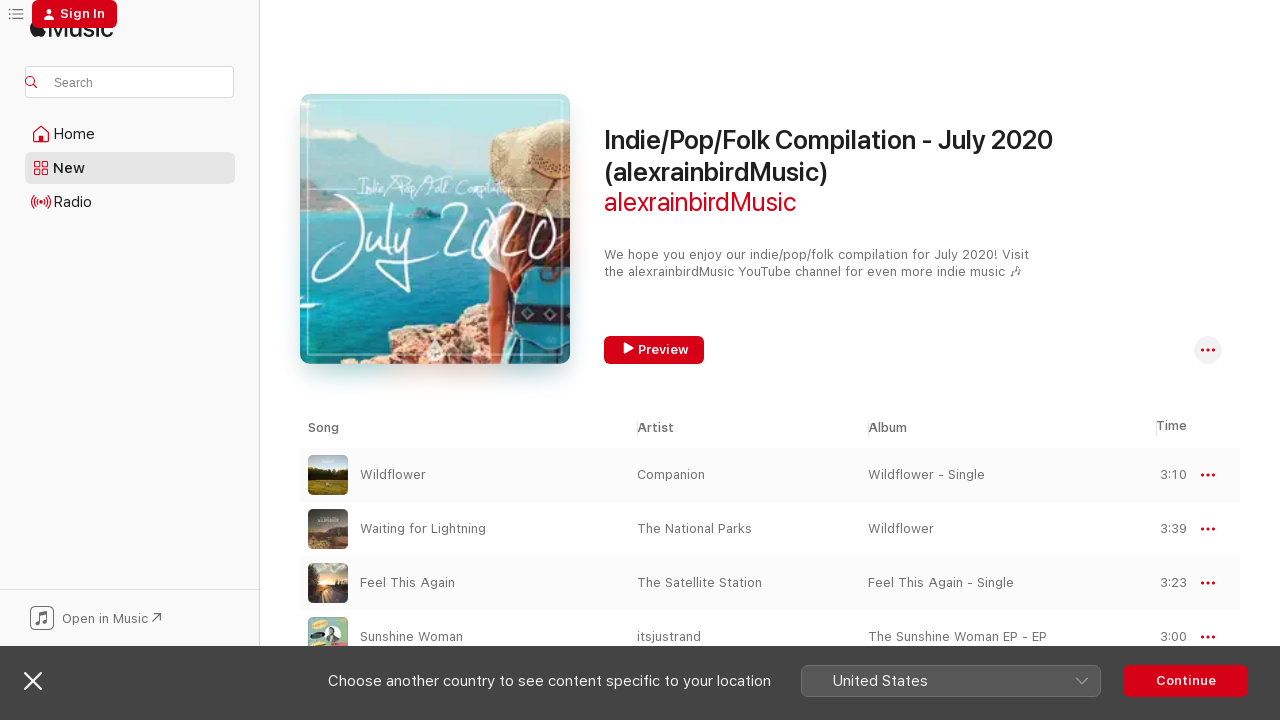

--- FILE ---
content_type: text/html
request_url: https://music.apple.com/gb/playlist/indie-pop-folk-compilation-july-2020-alexrainbirdmusic/pl.u-WabZ16jtd6WKbmV
body_size: 24052
content:
<!DOCTYPE html>
<html dir="ltr" lang="en-GB">
    <head>
        <!-- prettier-ignore -->
        <meta charset="utf-8">
        <!-- prettier-ignore -->
        <meta http-equiv="X-UA-Compatible" content="IE=edge">
        <!-- prettier-ignore -->
        <meta
            name="viewport"
            content="width=device-width,initial-scale=1,interactive-widget=resizes-content"
        >
        <!-- prettier-ignore -->
        <meta name="applicable-device" content="pc,mobile">
        <!-- prettier-ignore -->
        <meta name="referrer" content="strict-origin">
        <!-- prettier-ignore -->
        <link
            rel="apple-touch-icon"
            sizes="180x180"
            href="/assets/favicon/favicon-180.png"
        >
        <!-- prettier-ignore -->
        <link
            rel="icon"
            type="image/png"
            sizes="32x32"
            href="/assets/favicon/favicon-32.png"
        >
        <!-- prettier-ignore -->
        <link
            rel="icon"
            type="image/png"
            sizes="16x16"
            href="/assets/favicon/favicon-16.png"
        >
        <!-- prettier-ignore -->
        <link
            rel="mask-icon"
            href="/assets/favicon/favicon.svg"
            color="#fa233b"
        >
        <!-- prettier-ignore -->
        <link rel="manifest" href="/manifest.json">

        <title>‎Indie/Pop/Folk Compilation - July 2020 (alexrainbirdMusic) by alexrainbirdMusic - Apple Music</title><!-- HEAD_svelte-1cypuwr_START --><link rel="preconnect" href="//www.apple.com/wss/fonts" crossorigin="anonymous"><link rel="stylesheet" href="//www.apple.com/wss/fonts?families=SF+Pro,v4%7CSF+Pro+Icons,v1&amp;display=swap" type="text/css" referrerpolicy="strict-origin-when-cross-origin"><!-- HEAD_svelte-1cypuwr_END --><!-- HEAD_svelte-eg3hvx_START -->    <meta name="robots" content="noindex, nofollow"> <meta name="description" content="Listen to the Indie/Pop/Folk Compilation - July 2020 (alexrainbirdMusic) playlist by alexrainbirdMusic on Apple Music.  25 Songs. Duration: 1 hour 28 minutes."> <meta name="keywords" content="listen, Indie/Pop/Folk Compilation - July 2020 (alexrainbirdMusic), alexrainbirdMusic, music, playlist, songs, streaming music, apple music"> <link rel="canonical" href="https://music.apple.com/gb/playlist/indie-pop-folk-compilation-july-2020-alexrainbirdmusic/pl.u-WabZ16jtd6WKbmV">   <link rel="alternate" type="application/json+oembed" href="https://music.apple.com/api/oembed?url=https%3A%2F%2Fmusic.apple.com%2Fgb%2Fplaylist%2Findie-pop-folk-compilation-july-2020-alexrainbirdmusic%2Fpl.u-WabZ16jtd6WKbmV" title="Indie/Pop/Folk Compilation - July 2020 (alexrainbirdMusic) by alexrainbirdMusic on Apple Music">  <meta name="al:ios:app_store_id" content="1108187390"> <meta name="al:ios:app_name" content="Apple Music"> <meta name="apple:content_id" content="pl.u-WabZ16jtd6WKbmV"> <meta name="apple:title" content="Indie/Pop/Folk Compilation - July 2020 (alexrainbirdMusic)"> <meta name="apple:description" content="Listen to the Indie/Pop/Folk Compilation - July 2020 (alexrainbirdMusic) playlist by alexrainbirdMusic on Apple Music.  25 Songs. Duration: 1 hour 28 minutes.">   <meta property="og:title" content="Indie/Pop/Folk Compilation - July 2020 (alexrainbirdMusic) by alexrainbirdMusic on Apple Music"> <meta property="og:description" content="Playlist · 25 Songs"> <meta property="og:site_name" content="Apple Music - Web Player"> <meta property="og:url" content="https://music.apple.com/gb/playlist/indie-pop-folk-compilation-july-2020-alexrainbirdmusic/pl.u-WabZ16jtd6WKbmV"> <meta property="og:image" content="https://is1-ssl.mzstatic.com/image/thumb/SG-MQ-US-001-Image000001/v4/e2/4b/ba/e24bba47-5a0f-f049-58ce-105fdc1be87d/image/1200x630wp-60.jpg"> <meta property="og:image:secure_url" content="https://is1-ssl.mzstatic.com/image/thumb/SG-MQ-US-001-Image000001/v4/e2/4b/ba/e24bba47-5a0f-f049-58ce-105fdc1be87d/image/1200x630wp-60.jpg"> <meta property="og:image:alt" content="Indie/Pop/Folk Compilation - July 2020 (alexrainbirdMusic) by alexrainbirdMusic on Apple Music"> <meta property="og:image:width" content="1200"> <meta property="og:image:height" content="630"> <meta property="og:image:type" content="image/jpg"> <meta property="og:type" content="music.playlist"> <meta property="og:locale" content="en_GB">  <meta property="music:song_count" content="25"> <meta property="music:song" content="https://music.apple.com/gb/song/wildflower/1589030470"> <meta property="music:song:preview_url:secure_url" content="https://music.apple.com/gb/song/wildflower/1589030470">  <meta property="music:song:duration" content="PT3M10S"> <meta property="music:song:track" content="1">  <meta property="music:song" content="https://music.apple.com/gb/song/waiting-for-lightning/1509079419"> <meta property="music:song:preview_url:secure_url" content="https://music.apple.com/gb/song/waiting-for-lightning/1509079419">  <meta property="music:song:duration" content="PT3M39S"> <meta property="music:song:track" content="2">  <meta property="music:song" content="https://music.apple.com/gb/song/feel-this-again/1512210509"> <meta property="music:song:preview_url:secure_url" content="https://music.apple.com/gb/song/feel-this-again/1512210509">  <meta property="music:song:duration" content="PT3M23S"> <meta property="music:song:track" content="3">  <meta property="music:song" content="https://music.apple.com/gb/song/sunshine-woman/1820383481"> <meta property="music:song:preview_url:secure_url" content="https://music.apple.com/gb/song/sunshine-woman/1820383481">  <meta property="music:song:duration" content="PT3M"> <meta property="music:song:track" content="4">  <meta property="music:song" content="https://music.apple.com/gb/song/all-my-life/1511419114"> <meta property="music:song:preview_url:secure_url" content="https://music.apple.com/gb/song/all-my-life/1511419114">  <meta property="music:song:duration" content="PT2M35S"> <meta property="music:song:track" content="5">  <meta property="music:song" content="https://music.apple.com/gb/song/you-were/1811841525"> <meta property="music:song:preview_url:secure_url" content="https://music.apple.com/gb/song/you-were/1811841525">  <meta property="music:song:duration" content="PT3M13S"> <meta property="music:song:track" content="6">  <meta property="music:song" content="https://music.apple.com/gb/song/whats-it-gonna-take/1811874055"> <meta property="music:song:preview_url:secure_url" content="https://music.apple.com/gb/song/whats-it-gonna-take/1811874055">  <meta property="music:song:duration" content="PT3M10S"> <meta property="music:song:track" content="7">  <meta property="music:song" content="https://music.apple.com/gb/song/briggs/1484395983"> <meta property="music:song:preview_url:secure_url" content="https://music.apple.com/gb/song/briggs/1484395983">  <meta property="music:song:duration" content="PT3M14S"> <meta property="music:song:track" content="8">  <meta property="music:song" content="https://music.apple.com/gb/song/welcome-to-the-world/1503126045"> <meta property="music:song:preview_url:secure_url" content="https://music.apple.com/gb/song/welcome-to-the-world/1503126045">  <meta property="music:song:duration" content="PT4M7S"> <meta property="music:song:track" content="9">  <meta property="music:song" content="https://music.apple.com/gb/song/itinerary/1473164320"> <meta property="music:song:preview_url:secure_url" content="https://music.apple.com/gb/song/itinerary/1473164320">  <meta property="music:song:duration" content="PT4M10S"> <meta property="music:song:track" content="10">  <meta property="music:song" content="https://music.apple.com/gb/song/underwater/1626547160"> <meta property="music:song:preview_url:secure_url" content="https://music.apple.com/gb/song/underwater/1626547160">  <meta property="music:song:duration" content="PT5M23S"> <meta property="music:song:track" content="11">  <meta property="music:song" content="https://music.apple.com/gb/song/hand-in-hand/1526016813"> <meta property="music:song:preview_url:secure_url" content="https://music.apple.com/gb/song/hand-in-hand/1526016813">  <meta property="music:song:duration" content="PT3M19S"> <meta property="music:song:track" content="12">  <meta property="music:song" content="https://music.apple.com/gb/song/pool-girl/1517436940"> <meta property="music:song:preview_url:secure_url" content="https://music.apple.com/gb/song/pool-girl/1517436940">  <meta property="music:song:duration" content="PT2M43S"> <meta property="music:song:track" content="13">  <meta property="music:song" content="https://music.apple.com/gb/song/mexico/1514947960"> <meta property="music:song:preview_url:secure_url" content="https://music.apple.com/gb/song/mexico/1514947960">  <meta property="music:song:duration" content="PT4M16S"> <meta property="music:song:track" content="14">  <meta property="music:song" content="https://music.apple.com/gb/song/dance-with-you/1584354693"> <meta property="music:song:preview_url:secure_url" content="https://music.apple.com/gb/song/dance-with-you/1584354693">  <meta property="music:song:duration" content="PT3M26S"> <meta property="music:song:track" content="15">  <meta property="music:song" content="https://music.apple.com/gb/song/fixed/1511300663"> <meta property="music:song:preview_url:secure_url" content="https://music.apple.com/gb/song/fixed/1511300663">  <meta property="music:song:duration" content="PT4M20S"> <meta property="music:song:track" content="16">  <meta property="music:song" content="https://music.apple.com/gb/song/give-it-up-lullaby-version/1513003142"> <meta property="music:song:preview_url:secure_url" content="https://music.apple.com/gb/song/give-it-up-lullaby-version/1513003142">  <meta property="music:song:duration" content="PT3M46S"> <meta property="music:song:track" content="17">  <meta property="music:song" content="https://music.apple.com/gb/song/best-i-can-do/1512927704"> <meta property="music:song:preview_url:secure_url" content="https://music.apple.com/gb/song/best-i-can-do/1512927704">  <meta property="music:song:duration" content="PT3M9S"> <meta property="music:song:track" content="18">  <meta property="music:song" content="https://music.apple.com/gb/song/feel-again/1499944375"> <meta property="music:song:preview_url:secure_url" content="https://music.apple.com/gb/song/feel-again/1499944375">  <meta property="music:song:duration" content="PT3M51S"> <meta property="music:song:track" content="19">  <meta property="music:song" content="https://music.apple.com/gb/song/bluerock/1481734260"> <meta property="music:song:preview_url:secure_url" content="https://music.apple.com/gb/song/bluerock/1481734260">  <meta property="music:song:duration" content="PT3M44S"> <meta property="music:song:track" content="20">  <meta property="music:song" content="https://music.apple.com/gb/song/manila-bay/1505295843"> <meta property="music:song:preview_url:secure_url" content="https://music.apple.com/gb/song/manila-bay/1505295843">  <meta property="music:song:duration" content="PT3M27S"> <meta property="music:song:track" content="21">  <meta property="music:song" content="https://music.apple.com/gb/song/there-she-goes/1632270211"> <meta property="music:song:preview_url:secure_url" content="https://music.apple.com/gb/song/there-she-goes/1632270211">  <meta property="music:song:duration" content="PT4M7S"> <meta property="music:song:track" content="22">  <meta property="music:song" content="https://music.apple.com/gb/song/astronaut/1341924367"> <meta property="music:song:preview_url:secure_url" content="https://music.apple.com/gb/song/astronaut/1341924367">  <meta property="music:song:duration" content="PT3M27S"> <meta property="music:song:track" content="23">  <meta property="music:song" content="https://music.apple.com/gb/song/full-bloom-demo/1513798640"> <meta property="music:song:preview_url:secure_url" content="https://music.apple.com/gb/song/full-bloom-demo/1513798640">  <meta property="music:song:duration" content="PT2M16S"> <meta property="music:song:track" content="24">  <meta property="music:song" content="https://music.apple.com/gb/song/kings-and-queens/1511038462"> <meta property="music:song:preview_url:secure_url" content="https://music.apple.com/gb/song/kings-and-queens/1511038462">  <meta property="music:song:duration" content="PT3M18S"> <meta property="music:song:track" content="25">       <meta name="twitter:title" content="Indie/Pop/Folk Compilation - July 2020 (alexrainbirdMusic) by alexrainbirdMusic on Apple Music"> <meta name="twitter:description" content="Playlist · 25 Songs"> <meta name="twitter:site" content="@AppleMusic"> <meta name="twitter:image" content="https://is1-ssl.mzstatic.com/image/thumb/SG-MQ-US-001-Image000001/v4/e2/4b/ba/e24bba47-5a0f-f049-58ce-105fdc1be87d/image/1200x600wp-60.jpg"> <meta name="twitter:image:alt" content="Indie/Pop/Folk Compilation - July 2020 (alexrainbirdMusic) by alexrainbirdMusic on Apple Music"> <meta name="twitter:card" content="summary_large_image">         <!-- HEAD_svelte-eg3hvx_END -->
      <script type="module" crossorigin src="/assets/index~8a6f659a1b.js"></script>
      <link rel="stylesheet" href="/assets/index~99bed3cf08.css">
      <script type="module">import.meta.url;import("_").catch(()=>1);async function* g(){};window.__vite_is_modern_browser=true;</script>
      <script type="module">!function(){if(window.__vite_is_modern_browser)return;console.warn("vite: loading legacy chunks, syntax error above and the same error below should be ignored");var e=document.getElementById("vite-legacy-polyfill"),n=document.createElement("script");n.src=e.src,n.onload=function(){System.import(document.getElementById('vite-legacy-entry').getAttribute('data-src'))},document.body.appendChild(n)}();</script>
    </head>
    <body>
        <script src="/assets/focus-visible/focus-visible.min.js"></script>
        
        <script
            async
            src="/includes/js-cdn/musickit/v3/amp/musickit.js"
        ></script>
        <script
            type="module"
            async
            src="/includes/js-cdn/musickit/v3/components/musickit-components/musickit-components.esm.js"
        ></script>
        <script
            nomodule
            async
            src="/includes/js-cdn/musickit/v3/components/musickit-components/musickit-components.js"
        ></script>
        <svg style="display: none" xmlns="http://www.w3.org/2000/svg">
            <symbol id="play-circle-fill" viewBox="0 0 60 60">
                <path
                    class="icon-circle-fill__circle"
                    fill="var(--iconCircleFillBG, transparent)"
                    d="M30 60c16.411 0 30-13.617 30-30C60 13.588 46.382 0 29.971 0 13.588 0 .001 13.588.001 30c0 16.383 13.617 30 30 30Z"
                />
                <path
                    fill="var(--iconFillArrow, var(--keyColor, black))"
                    d="M24.411 41.853c-1.41.853-3.028.177-3.028-1.294V19.47c0-1.44 1.735-2.058 3.028-1.294l17.265 10.235a1.89 1.89 0 0 1 0 3.265L24.411 41.853Z"
                />
            </symbol>
        </svg>
        <div class="body-container">
              <div class="app-container svelte-t3vj1e" data-testid="app-container">   <div class="header svelte-rjjbqs" data-testid="header"><nav data-testid="navigation" class="navigation svelte-13li0vp"><div class="navigation__header svelte-13li0vp"><div data-testid="logo" class="logo svelte-1o7dz8w"> <a aria-label="Apple Music" role="img" href="https://music.apple.com/gb/home" class="svelte-1o7dz8w"><svg height="20" viewBox="0 0 83 20" width="83" xmlns="http://www.w3.org/2000/svg" class="logo" aria-hidden="true"><path d="M34.752 19.746V6.243h-.088l-5.433 13.503h-2.074L21.711 6.243h-.087v13.503h-2.548V1.399h3.235l5.833 14.621h.1l5.82-14.62h3.248v18.347h-2.56zm16.649 0h-2.586v-2.263h-.062c-.725 1.602-2.061 2.504-4.072 2.504-2.86 0-4.61-1.894-4.61-4.958V6.37h2.698v8.125c0 2.034.95 3.127 2.81 3.127 1.95 0 3.124-1.373 3.124-3.458V6.37H51.4v13.376zm7.394-13.618c3.06 0 5.046 1.73 5.134 4.196h-2.536c-.15-1.296-1.087-2.11-2.598-2.11-1.462 0-2.436.724-2.436 1.793 0 .839.6 1.41 2.023 1.741l2.136.496c2.686.636 3.71 1.704 3.71 3.636 0 2.442-2.236 4.12-5.333 4.12-3.285 0-5.26-1.64-5.509-4.183h2.673c.25 1.398 1.187 2.085 2.836 2.085 1.623 0 2.623-.687 2.623-1.78 0-.865-.487-1.373-1.924-1.704l-2.136-.508c-2.498-.585-3.735-1.806-3.735-3.75 0-2.391 2.049-4.032 5.072-4.032zM66.1 2.836c0-.878.7-1.577 1.561-1.577.862 0 1.55.7 1.55 1.577 0 .864-.688 1.576-1.55 1.576a1.573 1.573 0 0 1-1.56-1.576zm.212 3.534h2.698v13.376h-2.698zm14.089 4.603c-.275-1.424-1.324-2.556-3.085-2.556-2.086 0-3.46 1.767-3.46 4.64 0 2.938 1.386 4.642 3.485 4.642 1.66 0 2.748-.928 3.06-2.48H83C82.713 18.067 80.477 20 77.317 20c-3.76 0-6.208-2.62-6.208-6.942 0-4.247 2.448-6.93 6.183-6.93 3.385 0 5.446 2.213 5.683 4.845h-2.573zM10.824 3.189c-.698.834-1.805 1.496-2.913 1.398-.145-1.128.41-2.33 1.036-3.065C9.644.662 10.848.05 11.835 0c.121 1.178-.336 2.33-1.01 3.19zm.999 1.619c.624.049 2.425.244 3.578 1.98-.096.074-2.137 1.272-2.113 3.79.024 3.01 2.593 4.012 2.617 4.037-.024.074-.407 1.419-1.344 2.812-.817 1.224-1.657 2.422-3.002 2.447-1.297.024-1.73-.783-3.218-.783-1.489 0-1.97.758-3.194.807-1.297.048-2.28-1.297-3.097-2.52C.368 14.908-.904 10.408.825 7.375c.84-1.516 2.377-2.47 4.034-2.495 1.273-.023 2.45.857 3.218.857.769 0 2.137-1.027 3.746-.93z"></path></svg></a>   </div> <div class="search-input-wrapper svelte-nrtdem" data-testid="search-input"><div data-testid="amp-search-input" aria-controls="search-suggestions" aria-expanded="false" aria-haspopup="listbox" aria-owns="search-suggestions" class="search-input-container svelte-rg26q6" tabindex="-1" role=""><div class="flex-container svelte-rg26q6"><form id="search-input-form" class="svelte-rg26q6"><svg height="16" width="16" viewBox="0 0 16 16" class="search-svg" aria-hidden="true"><path d="M11.87 10.835c.018.015.035.03.051.047l3.864 3.863a.735.735 0 1 1-1.04 1.04l-3.863-3.864a.744.744 0 0 1-.047-.051 6.667 6.667 0 1 1 1.035-1.035zM6.667 12a5.333 5.333 0 1 0 0-10.667 5.333 5.333 0 0 0 0 10.667z"></path></svg> <input aria-autocomplete="list" aria-multiline="false" aria-controls="search-suggestions" aria-label="Search" placeholder="Search" spellcheck="false" autocomplete="off" autocorrect="off" autocapitalize="off" type="text" inputmode="search" class="search-input__text-field svelte-rg26q6" data-testid="search-input__text-field"></form> </div> <div data-testid="search-scope-bar"></div>   </div> </div></div> <div data-testid="navigation-content" class="navigation__content svelte-13li0vp" id="navigation" aria-hidden="false"><div class="navigation__scrollable-container svelte-13li0vp"><div data-testid="navigation-items-primary" class="navigation-items navigation-items--primary svelte-ng61m8"> <ul class="navigation-items__list svelte-ng61m8">  <li class="navigation-item navigation-item__home svelte-1a5yt87" aria-selected="false" data-testid="navigation-item"> <a href="https://music.apple.com/gb/home" class="navigation-item__link svelte-1a5yt87" role="button" data-testid="home" aria-pressed="false"><div class="navigation-item__content svelte-zhx7t9"> <span class="navigation-item__icon svelte-zhx7t9"> <svg width="24" height="24" viewBox="0 0 24 24" xmlns="http://www.w3.org/2000/svg" aria-hidden="true"><path d="M5.93 20.16a1.94 1.94 0 0 1-1.43-.502c-.334-.335-.502-.794-.502-1.393v-7.142c0-.362.062-.688.177-.953.123-.264.326-.529.6-.75l6.145-5.157c.176-.141.344-.247.52-.318.176-.07.362-.105.564-.105.194 0 .388.035.565.105.176.07.352.177.52.318l6.146 5.158c.273.23.467.476.59.75.124.264.177.59.177.96v7.134c0 .59-.159 1.058-.503 1.393-.335.335-.811.503-1.428.503H5.929Zm12.14-1.172c.221 0 .406-.07.547-.212a.688.688 0 0 0 .22-.511v-7.142c0-.177-.026-.344-.087-.459a.97.97 0 0 0-.265-.353l-6.154-5.149a.756.756 0 0 0-.177-.115.37.37 0 0 0-.15-.035.37.37 0 0 0-.158.035l-.177.115-6.145 5.15a.982.982 0 0 0-.274.352 1.13 1.13 0 0 0-.088.468v7.133c0 .203.08.379.23.511a.744.744 0 0 0 .546.212h12.133Zm-8.323-4.7c0-.176.062-.326.177-.432a.6.6 0 0 1 .423-.159h3.315c.176 0 .326.053.432.16s.159.255.159.431v4.973H9.756v-4.973Z"></path></svg> </span> <span class="navigation-item__label svelte-zhx7t9"> Home </span> </div></a>  </li>  <li class="navigation-item navigation-item__new svelte-1a5yt87" aria-selected="false" data-testid="navigation-item"> <a href="https://music.apple.com/gb/new" class="navigation-item__link svelte-1a5yt87" role="button" data-testid="new" aria-pressed="false"><div class="navigation-item__content svelte-zhx7t9"> <span class="navigation-item__icon svelte-zhx7t9"> <svg height="24" viewBox="0 0 24 24" width="24" aria-hidden="true"><path d="M9.92 11.354c.966 0 1.453-.487 1.453-1.49v-3.4c0-1.004-.487-1.483-1.453-1.483H6.452C5.487 4.981 5 5.46 5 6.464v3.4c0 1.003.487 1.49 1.452 1.49zm7.628 0c.965 0 1.452-.487 1.452-1.49v-3.4c0-1.004-.487-1.483-1.452-1.483h-3.46c-.974 0-1.46.479-1.46 1.483v3.4c0 1.003.486 1.49 1.46 1.49zm-7.65-1.073h-3.43c-.266 0-.396-.137-.396-.418v-3.4c0-.273.13-.41.396-.41h3.43c.265 0 .402.137.402.41v3.4c0 .281-.137.418-.403.418zm7.634 0h-3.43c-.273 0-.402-.137-.402-.418v-3.4c0-.273.129-.41.403-.41h3.43c.265 0 .395.137.395.41v3.4c0 .281-.13.418-.396.418zm-7.612 8.7c.966 0 1.453-.48 1.453-1.483v-3.407c0-.996-.487-1.483-1.453-1.483H6.452c-.965 0-1.452.487-1.452 1.483v3.407c0 1.004.487 1.483 1.452 1.483zm7.628 0c.965 0 1.452-.48 1.452-1.483v-3.407c0-.996-.487-1.483-1.452-1.483h-3.46c-.974 0-1.46.487-1.46 1.483v3.407c0 1.004.486 1.483 1.46 1.483zm-7.65-1.072h-3.43c-.266 0-.396-.137-.396-.41v-3.4c0-.282.13-.418.396-.418h3.43c.265 0 .402.136.402.418v3.4c0 .273-.137.41-.403.41zm7.634 0h-3.43c-.273 0-.402-.137-.402-.41v-3.4c0-.282.129-.418.403-.418h3.43c.265 0 .395.136.395.418v3.4c0 .273-.13.41-.396.41z" fill-opacity=".95"></path></svg> </span> <span class="navigation-item__label svelte-zhx7t9"> New </span> </div></a>  </li>  <li class="navigation-item navigation-item__radio svelte-1a5yt87" aria-selected="false" data-testid="navigation-item"> <a href="https://music.apple.com/gb/radio" class="navigation-item__link svelte-1a5yt87" role="button" data-testid="radio" aria-pressed="false"><div class="navigation-item__content svelte-zhx7t9"> <span class="navigation-item__icon svelte-zhx7t9"> <svg width="24" height="24" viewBox="0 0 24 24" xmlns="http://www.w3.org/2000/svg" aria-hidden="true"><path d="M19.359 18.57C21.033 16.818 22 14.461 22 11.89s-.967-4.93-2.641-6.68c-.276-.292-.653-.26-.868-.023-.222.246-.176.591.085.868 1.466 1.535 2.272 3.593 2.272 5.835 0 2.241-.806 4.3-2.272 5.835-.261.268-.307.621-.085.86.215.245.592.276.868-.016zm-13.85.014c.222-.238.176-.59-.085-.86-1.474-1.535-2.272-3.593-2.272-5.834 0-2.242.798-4.3 2.272-5.835.261-.277.307-.622.085-.868-.215-.238-.592-.269-.868.023C2.967 6.96 2 9.318 2 11.89s.967 4.929 2.641 6.68c.276.29.653.26.868.014zm1.957-1.873c.223-.253.162-.583-.1-.867-.951-1.068-1.473-2.45-1.473-3.954 0-1.505.522-2.887 1.474-3.954.26-.284.322-.614.1-.876-.23-.26-.622-.26-.891.039-1.175 1.274-1.827 2.963-1.827 4.79 0 1.82.652 3.517 1.827 4.784.269.3.66.307.89.038zm9.958-.038c1.175-1.267 1.827-2.964 1.827-4.783 0-1.828-.652-3.517-1.827-4.791-.269-.3-.66-.3-.89-.039-.23.262-.162.592.092.876.96 1.067 1.481 2.449 1.481 3.954 0 1.504-.522 2.886-1.481 3.954-.254.284-.323.614-.092.867.23.269.621.261.89-.038zm-8.061-1.966c.23-.26.13-.568-.092-.883-.415-.522-.63-1.197-.63-1.934 0-.737.215-1.413.63-1.943.222-.307.322-.614.092-.875s-.653-.261-.906.054a4.385 4.385 0 0 0-.968 2.764 4.38 4.38 0 0 0 .968 2.756c.253.322.675.322.906.061zm6.18-.061a4.38 4.38 0 0 0 .968-2.756 4.385 4.385 0 0 0-.968-2.764c-.253-.315-.675-.315-.906-.054-.23.261-.138.568.092.875.415.53.63 1.206.63 1.943 0 .737-.215 1.412-.63 1.934-.23.315-.322.622-.092.883s.653.261.906-.061zm-3.547-.967c.96 0 1.789-.814 1.789-1.797s-.83-1.789-1.789-1.789c-.96 0-1.781.806-1.781 1.789 0 .983.821 1.797 1.781 1.797z"></path></svg> </span> <span class="navigation-item__label svelte-zhx7t9"> Radio </span> </div></a>  </li>  <li class="navigation-item navigation-item__search svelte-1a5yt87" aria-selected="false" data-testid="navigation-item"> <a href="https://music.apple.com/gb/search" class="navigation-item__link svelte-1a5yt87" role="button" data-testid="search" aria-pressed="false"><div class="navigation-item__content svelte-zhx7t9"> <span class="navigation-item__icon svelte-zhx7t9"> <svg height="24" viewBox="0 0 24 24" width="24" aria-hidden="true"><path d="M17.979 18.553c.476 0 .813-.366.813-.835a.807.807 0 0 0-.235-.586l-3.45-3.457a5.61 5.61 0 0 0 1.158-3.413c0-3.098-2.535-5.633-5.633-5.633C7.542 4.63 5 7.156 5 10.262c0 3.098 2.534 5.632 5.632 5.632a5.614 5.614 0 0 0 3.274-1.055l3.472 3.472a.835.835 0 0 0 .6.242zm-7.347-3.875c-2.417 0-4.416-2-4.416-4.416 0-2.417 2-4.417 4.416-4.417 2.417 0 4.417 2 4.417 4.417s-2 4.416-4.417 4.416z" fill-opacity=".95"></path></svg> </span> <span class="navigation-item__label svelte-zhx7t9"> Search </span> </div></a>  </li></ul> </div>   </div> <div class="navigation__native-cta"><div slot="native-cta"><div data-testid="native-cta" class="native-cta svelte-6xh86f  native-cta--authenticated"><button class="native-cta__button svelte-6xh86f" data-testid="native-cta-button"><span class="native-cta__app-icon svelte-6xh86f"><svg width="24" height="24" xmlns="http://www.w3.org/2000/svg" xml:space="preserve" style="fill-rule:evenodd;clip-rule:evenodd;stroke-linejoin:round;stroke-miterlimit:2" viewBox="0 0 24 24" slot="app-icon" aria-hidden="true"><path d="M22.567 1.496C21.448.393 19.956.045 17.293.045H6.566c-2.508 0-4.028.376-5.12 1.465C.344 2.601 0 4.09 0 6.611v10.727c0 2.695.33 4.18 1.432 5.257 1.106 1.103 2.595 1.45 5.275 1.45h10.586c2.663 0 4.169-.347 5.274-1.45C23.656 21.504 24 20.033 24 17.338V6.752c0-2.694-.344-4.179-1.433-5.256Zm.411 4.9v11.299c0 1.898-.338 3.286-1.188 4.137-.851.864-2.256 1.191-4.141 1.191H6.35c-1.884 0-3.303-.341-4.154-1.191-.85-.851-1.174-2.239-1.174-4.137V6.54c0-2.014.324-3.445 1.16-4.295.851-.864 2.312-1.177 4.313-1.177h11.154c1.885 0 3.29.341 4.141 1.191.864.85 1.188 2.239 1.188 4.137Z" style="fill-rule:nonzero"></path><path d="M7.413 19.255c.987 0 2.48-.728 2.48-2.672v-6.385c0-.35.063-.428.378-.494l5.298-1.095c.351-.067.534.025.534.333l.035 4.286c0 .337-.182.586-.53.652l-1.014.228c-1.361.3-2.007.923-2.007 1.937 0 1.017.79 1.748 1.926 1.748.986 0 2.444-.679 2.444-2.64V5.654c0-.636-.279-.821-1.016-.66L9.646 6.298c-.448.091-.674.329-.674.699l.035 7.697c0 .336-.148.546-.446.613l-1.067.21c-1.329.266-1.986.93-1.986 1.993 0 1.017.786 1.745 1.905 1.745Z" style="fill-rule:nonzero"></path></svg></span> <span class="native-cta__label svelte-6xh86f">Open in Music</span> <span class="native-cta__arrow svelte-6xh86f"><svg height="16" width="16" viewBox="0 0 16 16" class="native-cta-action" aria-hidden="true"><path d="M1.559 16 13.795 3.764v8.962H16V0H3.274v2.205h8.962L0 14.441 1.559 16z"></path></svg></span></button> </div>  </div></div></div> </nav> </div>  <div class="player-bar player-bar__floating-player svelte-1rr9v04" data-testid="player-bar" aria-label="Music controls" aria-hidden="false">   </div>   <div id="scrollable-page" class="scrollable-page svelte-mt0bfj" data-main-content data-testid="main-section" aria-hidden="false"><main data-testid="main" class="svelte-bzjlhs"><div class="content-container svelte-bzjlhs" data-testid="content-container"><div class="search-input-wrapper svelte-nrtdem" data-testid="search-input"><div data-testid="amp-search-input" aria-controls="search-suggestions" aria-expanded="false" aria-haspopup="listbox" aria-owns="search-suggestions" class="search-input-container svelte-rg26q6" tabindex="-1" role=""><div class="flex-container svelte-rg26q6"><form id="search-input-form" class="svelte-rg26q6"><svg height="16" width="16" viewBox="0 0 16 16" class="search-svg" aria-hidden="true"><path d="M11.87 10.835c.018.015.035.03.051.047l3.864 3.863a.735.735 0 1 1-1.04 1.04l-3.863-3.864a.744.744 0 0 1-.047-.051 6.667 6.667 0 1 1 1.035-1.035zM6.667 12a5.333 5.333 0 1 0 0-10.667 5.333 5.333 0 0 0 0 10.667z"></path></svg> <input value="" aria-autocomplete="list" aria-multiline="false" aria-controls="search-suggestions" aria-label="Search" placeholder="Search" spellcheck="false" autocomplete="off" autocorrect="off" autocapitalize="off" type="text" inputmode="search" class="search-input__text-field svelte-rg26q6" data-testid="search-input__text-field"></form> </div> <div data-testid="search-scope-bar"> </div>   </div> </div>      <div class="section svelte-wa5vzl" data-testid="section-container" aria-label="Featured"> <div class="section-content svelte-wa5vzl" data-testid="section-content">  <div class="container-detail-header svelte-1uuona0" data-testid="container-detail-header"><div slot="artwork"><div class="artwork__radiosity svelte-1agpw2h"> <div data-testid="artwork-component" class="artwork-component artwork-component--aspect-ratio artwork-component--orientation-square svelte-uduhys        artwork-component--has-borders" style="
            
            --aspect-ratio: 1;
            
       ">   <picture class="svelte-uduhys"><source sizes=" (max-width:1319px) 200px,(min-width:1320px) and (max-width:1679px) 270px,305px" srcset="https://is1-ssl.mzstatic.com/image/thumb/SG-MQ-US-001-Image000001/v4/e2/4b/ba/e24bba47-5a0f-f049-58ce-105fdc1be87d/image/200x200bb.webp 200w,https://is1-ssl.mzstatic.com/image/thumb/SG-MQ-US-001-Image000001/v4/e2/4b/ba/e24bba47-5a0f-f049-58ce-105fdc1be87d/image/270x270bb.webp 270w,https://is1-ssl.mzstatic.com/image/thumb/SG-MQ-US-001-Image000001/v4/e2/4b/ba/e24bba47-5a0f-f049-58ce-105fdc1be87d/image/305x305bb.webp 305w,https://is1-ssl.mzstatic.com/image/thumb/SG-MQ-US-001-Image000001/v4/e2/4b/ba/e24bba47-5a0f-f049-58ce-105fdc1be87d/image/400x400bb.webp 400w,https://is1-ssl.mzstatic.com/image/thumb/SG-MQ-US-001-Image000001/v4/e2/4b/ba/e24bba47-5a0f-f049-58ce-105fdc1be87d/image/540x540bb.webp 540w,https://is1-ssl.mzstatic.com/image/thumb/SG-MQ-US-001-Image000001/v4/e2/4b/ba/e24bba47-5a0f-f049-58ce-105fdc1be87d/image/610x610bb.webp 610w" type="image/webp"> <source sizes=" (max-width:1319px) 200px,(min-width:1320px) and (max-width:1679px) 270px,305px" srcset="https://is1-ssl.mzstatic.com/image/thumb/SG-MQ-US-001-Image000001/v4/e2/4b/ba/e24bba47-5a0f-f049-58ce-105fdc1be87d/image/200x200bb-60.jpg 200w,https://is1-ssl.mzstatic.com/image/thumb/SG-MQ-US-001-Image000001/v4/e2/4b/ba/e24bba47-5a0f-f049-58ce-105fdc1be87d/image/270x270bb-60.jpg 270w,https://is1-ssl.mzstatic.com/image/thumb/SG-MQ-US-001-Image000001/v4/e2/4b/ba/e24bba47-5a0f-f049-58ce-105fdc1be87d/image/305x305bb-60.jpg 305w,https://is1-ssl.mzstatic.com/image/thumb/SG-MQ-US-001-Image000001/v4/e2/4b/ba/e24bba47-5a0f-f049-58ce-105fdc1be87d/image/400x400bb-60.jpg 400w,https://is1-ssl.mzstatic.com/image/thumb/SG-MQ-US-001-Image000001/v4/e2/4b/ba/e24bba47-5a0f-f049-58ce-105fdc1be87d/image/540x540bb-60.jpg 540w,https://is1-ssl.mzstatic.com/image/thumb/SG-MQ-US-001-Image000001/v4/e2/4b/ba/e24bba47-5a0f-f049-58ce-105fdc1be87d/image/610x610bb-60.jpg 610w" type="image/jpeg"> <img alt="" class="artwork-component__contents artwork-component__image svelte-uduhys" loading="lazy" src="/assets/artwork/1x1.gif" role="presentation" decoding="async" width="305" height="305" fetchpriority="auto" style="opacity: 1;"></picture> </div></div> <div data-testid="artwork-component" class="artwork-component artwork-component--aspect-ratio artwork-component--orientation-square svelte-uduhys        artwork-component--has-borders" style="
            
            --aspect-ratio: 1;
            
       ">   <picture class="svelte-uduhys"><source sizes=" (max-width:1319px) 200px,(min-width:1320px) and (max-width:1679px) 270px,305px" srcset="https://is1-ssl.mzstatic.com/image/thumb/SG-MQ-US-001-Image000001/v4/e2/4b/ba/e24bba47-5a0f-f049-58ce-105fdc1be87d/image/200x200cc.webp 200w,https://is1-ssl.mzstatic.com/image/thumb/SG-MQ-US-001-Image000001/v4/e2/4b/ba/e24bba47-5a0f-f049-58ce-105fdc1be87d/image/270x270cc.webp 270w,https://is1-ssl.mzstatic.com/image/thumb/SG-MQ-US-001-Image000001/v4/e2/4b/ba/e24bba47-5a0f-f049-58ce-105fdc1be87d/image/305x305cc.webp 305w,https://is1-ssl.mzstatic.com/image/thumb/SG-MQ-US-001-Image000001/v4/e2/4b/ba/e24bba47-5a0f-f049-58ce-105fdc1be87d/image/400x400cc.webp 400w,https://is1-ssl.mzstatic.com/image/thumb/SG-MQ-US-001-Image000001/v4/e2/4b/ba/e24bba47-5a0f-f049-58ce-105fdc1be87d/image/540x540cc.webp 540w,https://is1-ssl.mzstatic.com/image/thumb/SG-MQ-US-001-Image000001/v4/e2/4b/ba/e24bba47-5a0f-f049-58ce-105fdc1be87d/image/610x610cc.webp 610w" type="image/webp"> <source sizes=" (max-width:1319px) 200px,(min-width:1320px) and (max-width:1679px) 270px,305px" srcset="https://is1-ssl.mzstatic.com/image/thumb/SG-MQ-US-001-Image000001/v4/e2/4b/ba/e24bba47-5a0f-f049-58ce-105fdc1be87d/image/200x200cc-60.jpg 200w,https://is1-ssl.mzstatic.com/image/thumb/SG-MQ-US-001-Image000001/v4/e2/4b/ba/e24bba47-5a0f-f049-58ce-105fdc1be87d/image/270x270cc-60.jpg 270w,https://is1-ssl.mzstatic.com/image/thumb/SG-MQ-US-001-Image000001/v4/e2/4b/ba/e24bba47-5a0f-f049-58ce-105fdc1be87d/image/305x305cc-60.jpg 305w,https://is1-ssl.mzstatic.com/image/thumb/SG-MQ-US-001-Image000001/v4/e2/4b/ba/e24bba47-5a0f-f049-58ce-105fdc1be87d/image/400x400cc-60.jpg 400w,https://is1-ssl.mzstatic.com/image/thumb/SG-MQ-US-001-Image000001/v4/e2/4b/ba/e24bba47-5a0f-f049-58ce-105fdc1be87d/image/540x540cc-60.jpg 540w,https://is1-ssl.mzstatic.com/image/thumb/SG-MQ-US-001-Image000001/v4/e2/4b/ba/e24bba47-5a0f-f049-58ce-105fdc1be87d/image/610x610cc-60.jpg 610w" type="image/jpeg"> <img alt="Indie/Pop/Folk Compilation - July 2020 (alexrainbirdMusic)" class="artwork-component__contents artwork-component__image svelte-uduhys" loading="lazy" src="/assets/artwork/1x1.gif" role="presentation" decoding="async" width="305" height="305" fetchpriority="auto" style="opacity: 1;"></picture> </div></div> <div class="headings svelte-1uuona0"> <h1 class="headings__title svelte-1uuona0" data-testid="non-editable-product-title"><span dir="auto">Indie/Pop/Folk Compilation - July 2020 (alexrainbirdMusic)</span> <span class="headings__badges svelte-1uuona0">   </span></h1> <div class="headings__subtitles svelte-1uuona0" data-testid="product-subtitles"> <a data-testid="click-action" class="click-action svelte-c0t0j2" href="#">alexrainbirdMusic</a> </div> <div class="headings__tertiary-titles"> </div> <div class="headings__metadata-bottom svelte-1uuona0"> </div></div> <div class="description svelte-1uuona0" data-testid="description">  <div class="truncate-wrapper svelte-1ji3yu5"><p data-testid="truncate-text" dir="auto" class="content svelte-1ji3yu5" style="--lines: 3; --line-height: var(--lineHeight, 16); --link-length: 4;"><!-- HTML_TAG_START -->We hope you enjoy our indie/pop/folk compilation for July 2020! Visit the alexrainbirdMusic YouTube channel for even more indie music 🎶<!-- HTML_TAG_END --></p> </div> </div> <div class="primary-actions svelte-1uuona0"><div class="primary-actions__button primary-actions__button--play svelte-1uuona0"><div data-testid="button-action" class="button svelte-rka6wn primary"><button data-testid="click-action" class="click-action svelte-c0t0j2" aria-label="" ><span class="icon svelte-rka6wn" data-testid="play-icon"><svg height="16" viewBox="0 0 16 16" width="16"><path d="m4.4 15.14 10.386-6.096c.842-.459.794-1.64 0-2.097L4.401.85c-.87-.53-2-.12-2 .82v12.625c0 .966 1.06 1.4 2 .844z"></path></svg></span>  Preview</button> </div> </div> <div class="primary-actions__button primary-actions__button--shuffle svelte-1uuona0"> </div></div> <div class="secondary-actions svelte-1uuona0"><div class="secondary-actions svelte-1agpw2h" slot="secondary-actions">  <div class="cloud-buttons svelte-u0auos" data-testid="cloud-buttons">  <amp-contextual-menu-button config="[object Object]" class="svelte-1sn4kz"> <span aria-label="MORE" class="more-button svelte-1sn4kz more-button--platter" data-testid="more-button" slot="trigger-content"><svg width="28" height="28" viewBox="0 0 28 28" class="glyph" xmlns="http://www.w3.org/2000/svg"><circle fill="var(--iconCircleFill, transparent)" cx="14" cy="14" r="14"></circle><path fill="var(--iconEllipsisFill, white)" d="M10.105 14c0-.87-.687-1.55-1.564-1.55-.862 0-1.557.695-1.557 1.55 0 .848.695 1.55 1.557 1.55.855 0 1.564-.702 1.564-1.55zm5.437 0c0-.87-.68-1.55-1.542-1.55A1.55 1.55 0 0012.45 14c0 .848.695 1.55 1.55 1.55.848 0 1.542-.702 1.542-1.55zm5.474 0c0-.87-.687-1.55-1.557-1.55-.87 0-1.564.695-1.564 1.55 0 .848.694 1.55 1.564 1.55.848 0 1.557-.702 1.557-1.55z"></path></svg></span> </amp-contextual-menu-button></div></div></div></div> </div>   </div><div class="section svelte-wa5vzl" data-testid="section-container"> <div class="section-content svelte-wa5vzl" data-testid="section-content">  <div class="placeholder-table svelte-wa5vzl"><div class="placeholder-table-header svelte-wa5vzl"></div> <div><div class="placeholder-row svelte-wa5vzl placeholder-row--even"></div><div class="placeholder-row svelte-wa5vzl"></div><div class="placeholder-row svelte-wa5vzl placeholder-row--even"></div><div class="placeholder-row svelte-wa5vzl"></div><div class="placeholder-row svelte-wa5vzl placeholder-row--even"></div><div class="placeholder-row svelte-wa5vzl"></div><div class="placeholder-row svelte-wa5vzl placeholder-row--even"></div><div class="placeholder-row svelte-wa5vzl"></div><div class="placeholder-row svelte-wa5vzl placeholder-row--even"></div><div class="placeholder-row svelte-wa5vzl"></div><div class="placeholder-row svelte-wa5vzl placeholder-row--even"></div><div class="placeholder-row svelte-wa5vzl"></div><div class="placeholder-row svelte-wa5vzl placeholder-row--even"></div><div class="placeholder-row svelte-wa5vzl"></div><div class="placeholder-row svelte-wa5vzl placeholder-row--even"></div><div class="placeholder-row svelte-wa5vzl"></div><div class="placeholder-row svelte-wa5vzl placeholder-row--even"></div><div class="placeholder-row svelte-wa5vzl"></div><div class="placeholder-row svelte-wa5vzl placeholder-row--even"></div><div class="placeholder-row svelte-wa5vzl"></div><div class="placeholder-row svelte-wa5vzl placeholder-row--even"></div><div class="placeholder-row svelte-wa5vzl"></div><div class="placeholder-row svelte-wa5vzl placeholder-row--even"></div><div class="placeholder-row svelte-wa5vzl"></div><div class="placeholder-row svelte-wa5vzl placeholder-row--even"></div></div></div> </div>   </div><div class="section svelte-wa5vzl" data-testid="section-container"> <div class="section-content svelte-wa5vzl" data-testid="section-content"> <div class="tracklist-footer svelte-1tm9k9g  tracklist-footer--playlist" data-testid="tracklist-footer"><div class="footer-body svelte-1tm9k9g"><p class="description svelte-1tm9k9g" data-testid="tracklist-footer-description">25 songs, 1 hour 28 minutes</p>  <div class="tracklist-footer__native-cta-wrapper svelte-1tm9k9g"></div></div> <div class="tracklist-footer__friends svelte-1tm9k9g"> </div></div></div>   </div><div class="section svelte-wa5vzl      section--alternate" data-testid="section-container"> <div class="section-content svelte-wa5vzl" data-testid="section-content"> <div class="spacer-wrapper svelte-14fis98"></div></div>   </div><div class="section svelte-wa5vzl      section--alternate" data-testid="section-container" aria-label="Featured Artists"> <div class="section-content svelte-wa5vzl" data-testid="section-content"><div class="header svelte-rnrb59">  <div class="header-title-wrapper svelte-rnrb59">   <h2 class="title svelte-rnrb59 title-link" data-testid="header-title"><button type="button" class="title__button svelte-rnrb59" role="link" tabindex="0"><span class="dir-wrapper" dir="auto">Featured Artists</span> <svg class="chevron" xmlns="http://www.w3.org/2000/svg" viewBox="0 0 64 64" aria-hidden="true"><path d="M19.817 61.863c1.48 0 2.672-.515 3.702-1.546l24.243-23.63c1.352-1.385 1.996-2.737 2.028-4.443 0-1.674-.644-3.09-2.028-4.443L23.519 4.138c-1.03-.998-2.253-1.513-3.702-1.513-2.994 0-5.409 2.382-5.409 5.344 0 1.481.612 2.833 1.739 3.96l20.99 20.347-20.99 20.283c-1.127 1.126-1.739 2.478-1.739 3.96 0 2.93 2.415 5.344 5.409 5.344Z"></path></svg></button></h2> </div>   </div>   <div class="svelte-1dd7dqt shelf"><section data-testid="shelf-component" class="shelf-grid shelf-grid--onhover svelte-12rmzef" style="
            --grid-max-content-xsmall: 94px; --grid-column-gap-xsmall: 10px; --grid-row-gap-xsmall: 24px; --grid-small: 6; --grid-column-gap-small: 20px; --grid-row-gap-small: 24px; --grid-medium: 8; --grid-column-gap-medium: 20px; --grid-row-gap-medium: 24px; --grid-large: 10; --grid-column-gap-large: 20px; --grid-row-gap-large: 24px; --grid-xlarge: 10; --grid-column-gap-xlarge: 20px; --grid-row-gap-xlarge: 24px;
            --grid-type: H;
            --grid-rows: 1;
            --standard-lockup-shadow-offset: 15px;
            
        "> <div class="shelf-grid__body svelte-12rmzef" data-testid="shelf-body">   <button disabled aria-label="Previous Page" type="button" class="shelf-grid-nav__arrow shelf-grid-nav__arrow--left svelte-1xmivhv" data-testid="shelf-button-left" style="--offset: 
                        calc(10px * -1);
                    ;"><svg viewBox="0 0 9 31" xmlns="http://www.w3.org/2000/svg"><path d="M5.275 29.46a1.61 1.61 0 0 0 1.456 1.077c1.018 0 1.772-.737 1.772-1.737 0-.526-.277-1.186-.449-1.62l-4.68-11.912L8.05 3.363c.172-.442.45-1.116.45-1.625A1.702 1.702 0 0 0 6.728.002a1.603 1.603 0 0 0-1.456 1.09L.675 12.774c-.301.775-.677 1.744-.677 2.495 0 .754.376 1.705.677 2.498L5.272 29.46Z"></path></svg></button> <ul slot="shelf-content" class="shelf-grid__list shelf-grid__list--grid-type-H shelf-grid__list--grid-rows-1 svelte-12rmzef" role="list" tabindex="-1" data-testid="shelf-item-list">   <li class="shelf-grid__list-item svelte-12rmzef" data-index="0" aria-hidden="true"><div class="svelte-12rmzef"> <div class="ellipse-lockup-wrapper svelte-i6muqu" data-testid="ellipse-lockup-wrapper"><a data-testid="click-action" class="click-action svelte-c0t0j2" href="https://music.apple.com/gb/artist/companion/1517499916"><div class="ellipse-lockup svelte-f2g5g5 content-container" data-testid="ellipse-lockup"><div class="artwork svelte-f2g5g5" aria-hidden="true"> <div data-testid="artwork-component" class="artwork-component artwork-component--aspect-ratio artwork-component--orientation-square svelte-uduhys    artwork-component--fullwidth    artwork-component--has-borders" style="
            --artwork-bg-color: #464117;
            --aspect-ratio: 1;
            --placeholder-bg-color: #464117;
       ">   <picture class="svelte-uduhys"><source sizes=" (max-width:999px) 160px,(min-width:1000px) and (max-width:1319px) 190px,(min-width:1320px) and (max-width:1679px) 220px,243px" srcset="https://is1-ssl.mzstatic.com/image/thumb/Features124/v4/18/4c/22/184c225b-c775-52e1-3b07-18ff1f9e6e2b/pr_source.png/160x160bb.webp 160w,https://is1-ssl.mzstatic.com/image/thumb/Features124/v4/18/4c/22/184c225b-c775-52e1-3b07-18ff1f9e6e2b/pr_source.png/190x190bb.webp 190w,https://is1-ssl.mzstatic.com/image/thumb/Features124/v4/18/4c/22/184c225b-c775-52e1-3b07-18ff1f9e6e2b/pr_source.png/220x220bb.webp 220w,https://is1-ssl.mzstatic.com/image/thumb/Features124/v4/18/4c/22/184c225b-c775-52e1-3b07-18ff1f9e6e2b/pr_source.png/243x243bb.webp 243w,https://is1-ssl.mzstatic.com/image/thumb/Features124/v4/18/4c/22/184c225b-c775-52e1-3b07-18ff1f9e6e2b/pr_source.png/320x320bb.webp 320w,https://is1-ssl.mzstatic.com/image/thumb/Features124/v4/18/4c/22/184c225b-c775-52e1-3b07-18ff1f9e6e2b/pr_source.png/380x380bb.webp 380w,https://is1-ssl.mzstatic.com/image/thumb/Features124/v4/18/4c/22/184c225b-c775-52e1-3b07-18ff1f9e6e2b/pr_source.png/440x440bb.webp 440w,https://is1-ssl.mzstatic.com/image/thumb/Features124/v4/18/4c/22/184c225b-c775-52e1-3b07-18ff1f9e6e2b/pr_source.png/486x486bb.webp 486w" type="image/webp"> <source sizes=" (max-width:999px) 160px,(min-width:1000px) and (max-width:1319px) 190px,(min-width:1320px) and (max-width:1679px) 220px,243px" srcset="https://is1-ssl.mzstatic.com/image/thumb/Features124/v4/18/4c/22/184c225b-c775-52e1-3b07-18ff1f9e6e2b/pr_source.png/160x160bb-60.jpg 160w,https://is1-ssl.mzstatic.com/image/thumb/Features124/v4/18/4c/22/184c225b-c775-52e1-3b07-18ff1f9e6e2b/pr_source.png/190x190bb-60.jpg 190w,https://is1-ssl.mzstatic.com/image/thumb/Features124/v4/18/4c/22/184c225b-c775-52e1-3b07-18ff1f9e6e2b/pr_source.png/220x220bb-60.jpg 220w,https://is1-ssl.mzstatic.com/image/thumb/Features124/v4/18/4c/22/184c225b-c775-52e1-3b07-18ff1f9e6e2b/pr_source.png/243x243bb-60.jpg 243w,https://is1-ssl.mzstatic.com/image/thumb/Features124/v4/18/4c/22/184c225b-c775-52e1-3b07-18ff1f9e6e2b/pr_source.png/320x320bb-60.jpg 320w,https://is1-ssl.mzstatic.com/image/thumb/Features124/v4/18/4c/22/184c225b-c775-52e1-3b07-18ff1f9e6e2b/pr_source.png/380x380bb-60.jpg 380w,https://is1-ssl.mzstatic.com/image/thumb/Features124/v4/18/4c/22/184c225b-c775-52e1-3b07-18ff1f9e6e2b/pr_source.png/440x440bb-60.jpg 440w,https://is1-ssl.mzstatic.com/image/thumb/Features124/v4/18/4c/22/184c225b-c775-52e1-3b07-18ff1f9e6e2b/pr_source.png/486x486bb-60.jpg 486w" type="image/jpeg"> <img alt="" class="artwork-component__contents artwork-component__image svelte-uduhys" loading="lazy" src="/assets/artwork/1x1.gif" role="presentation" decoding="async" width="243" height="243" fetchpriority="auto" style="opacity: 1;"></picture> </div> </div> <div class="text-container svelte-f2g5g5">  <div class="multiline-clamp svelte-1a7gcr6 multiline-clamp--overflow" style="--mc-lineClamp: var(--defaultClampOverride, 2);" role="text"> <span class="multiline-clamp__text svelte-1a7gcr6"><h3 data-testid="ellipse-lockup__title" class="title svelte-f2g5g5">Companion</h3></span> </div> </div> </div></a> <amp-contextual-menu-button config="[object Object]"></amp-contextual-menu-button> </div> </div></li>   <li class="shelf-grid__list-item svelte-12rmzef" data-index="1" aria-hidden="true"><div class="svelte-12rmzef"> <div class="ellipse-lockup-wrapper svelte-i6muqu" data-testid="ellipse-lockup-wrapper"><a data-testid="click-action" class="click-action svelte-c0t0j2" href="https://music.apple.com/gb/artist/the-national-parks/690670559"><div class="ellipse-lockup svelte-f2g5g5 content-container" data-testid="ellipse-lockup"><div class="artwork svelte-f2g5g5" aria-hidden="true"> <div data-testid="artwork-component" class="artwork-component artwork-component--aspect-ratio artwork-component--orientation-square svelte-uduhys    artwork-component--fullwidth    artwork-component--has-borders" style="
            --artwork-bg-color: #dad7d6;
            --aspect-ratio: 1;
            --placeholder-bg-color: #dad7d6;
       ">   <picture class="svelte-uduhys"><source sizes=" (max-width:999px) 160px,(min-width:1000px) and (max-width:1319px) 190px,(min-width:1320px) and (max-width:1679px) 220px,243px" srcset="https://is1-ssl.mzstatic.com/image/thumb/AMCArtistImages211/v4/3a/37/d1/3a37d17b-6290-71b5-fb4f-d3a0aef4877e/ami-identity-fb4bcf77919ae447302083e02a9ec5c8-2025-10-22T16-03-32.112Z_cropped.png/160x160bb.webp 160w,https://is1-ssl.mzstatic.com/image/thumb/AMCArtistImages211/v4/3a/37/d1/3a37d17b-6290-71b5-fb4f-d3a0aef4877e/ami-identity-fb4bcf77919ae447302083e02a9ec5c8-2025-10-22T16-03-32.112Z_cropped.png/190x190bb.webp 190w,https://is1-ssl.mzstatic.com/image/thumb/AMCArtistImages211/v4/3a/37/d1/3a37d17b-6290-71b5-fb4f-d3a0aef4877e/ami-identity-fb4bcf77919ae447302083e02a9ec5c8-2025-10-22T16-03-32.112Z_cropped.png/220x220bb.webp 220w,https://is1-ssl.mzstatic.com/image/thumb/AMCArtistImages211/v4/3a/37/d1/3a37d17b-6290-71b5-fb4f-d3a0aef4877e/ami-identity-fb4bcf77919ae447302083e02a9ec5c8-2025-10-22T16-03-32.112Z_cropped.png/243x243bb.webp 243w,https://is1-ssl.mzstatic.com/image/thumb/AMCArtistImages211/v4/3a/37/d1/3a37d17b-6290-71b5-fb4f-d3a0aef4877e/ami-identity-fb4bcf77919ae447302083e02a9ec5c8-2025-10-22T16-03-32.112Z_cropped.png/320x320bb.webp 320w,https://is1-ssl.mzstatic.com/image/thumb/AMCArtistImages211/v4/3a/37/d1/3a37d17b-6290-71b5-fb4f-d3a0aef4877e/ami-identity-fb4bcf77919ae447302083e02a9ec5c8-2025-10-22T16-03-32.112Z_cropped.png/380x380bb.webp 380w,https://is1-ssl.mzstatic.com/image/thumb/AMCArtistImages211/v4/3a/37/d1/3a37d17b-6290-71b5-fb4f-d3a0aef4877e/ami-identity-fb4bcf77919ae447302083e02a9ec5c8-2025-10-22T16-03-32.112Z_cropped.png/440x440bb.webp 440w,https://is1-ssl.mzstatic.com/image/thumb/AMCArtistImages211/v4/3a/37/d1/3a37d17b-6290-71b5-fb4f-d3a0aef4877e/ami-identity-fb4bcf77919ae447302083e02a9ec5c8-2025-10-22T16-03-32.112Z_cropped.png/486x486bb.webp 486w" type="image/webp"> <source sizes=" (max-width:999px) 160px,(min-width:1000px) and (max-width:1319px) 190px,(min-width:1320px) and (max-width:1679px) 220px,243px" srcset="https://is1-ssl.mzstatic.com/image/thumb/AMCArtistImages211/v4/3a/37/d1/3a37d17b-6290-71b5-fb4f-d3a0aef4877e/ami-identity-fb4bcf77919ae447302083e02a9ec5c8-2025-10-22T16-03-32.112Z_cropped.png/160x160bb-60.jpg 160w,https://is1-ssl.mzstatic.com/image/thumb/AMCArtistImages211/v4/3a/37/d1/3a37d17b-6290-71b5-fb4f-d3a0aef4877e/ami-identity-fb4bcf77919ae447302083e02a9ec5c8-2025-10-22T16-03-32.112Z_cropped.png/190x190bb-60.jpg 190w,https://is1-ssl.mzstatic.com/image/thumb/AMCArtistImages211/v4/3a/37/d1/3a37d17b-6290-71b5-fb4f-d3a0aef4877e/ami-identity-fb4bcf77919ae447302083e02a9ec5c8-2025-10-22T16-03-32.112Z_cropped.png/220x220bb-60.jpg 220w,https://is1-ssl.mzstatic.com/image/thumb/AMCArtistImages211/v4/3a/37/d1/3a37d17b-6290-71b5-fb4f-d3a0aef4877e/ami-identity-fb4bcf77919ae447302083e02a9ec5c8-2025-10-22T16-03-32.112Z_cropped.png/243x243bb-60.jpg 243w,https://is1-ssl.mzstatic.com/image/thumb/AMCArtistImages211/v4/3a/37/d1/3a37d17b-6290-71b5-fb4f-d3a0aef4877e/ami-identity-fb4bcf77919ae447302083e02a9ec5c8-2025-10-22T16-03-32.112Z_cropped.png/320x320bb-60.jpg 320w,https://is1-ssl.mzstatic.com/image/thumb/AMCArtistImages211/v4/3a/37/d1/3a37d17b-6290-71b5-fb4f-d3a0aef4877e/ami-identity-fb4bcf77919ae447302083e02a9ec5c8-2025-10-22T16-03-32.112Z_cropped.png/380x380bb-60.jpg 380w,https://is1-ssl.mzstatic.com/image/thumb/AMCArtistImages211/v4/3a/37/d1/3a37d17b-6290-71b5-fb4f-d3a0aef4877e/ami-identity-fb4bcf77919ae447302083e02a9ec5c8-2025-10-22T16-03-32.112Z_cropped.png/440x440bb-60.jpg 440w,https://is1-ssl.mzstatic.com/image/thumb/AMCArtistImages211/v4/3a/37/d1/3a37d17b-6290-71b5-fb4f-d3a0aef4877e/ami-identity-fb4bcf77919ae447302083e02a9ec5c8-2025-10-22T16-03-32.112Z_cropped.png/486x486bb-60.jpg 486w" type="image/jpeg"> <img alt="" class="artwork-component__contents artwork-component__image svelte-uduhys" loading="lazy" src="/assets/artwork/1x1.gif" role="presentation" decoding="async" width="243" height="243" fetchpriority="auto" style="opacity: 1;"></picture> </div> </div> <div class="text-container svelte-f2g5g5">  <div class="multiline-clamp svelte-1a7gcr6 multiline-clamp--overflow" style="--mc-lineClamp: var(--defaultClampOverride, 2);" role="text"> <span class="multiline-clamp__text svelte-1a7gcr6"><h3 data-testid="ellipse-lockup__title" class="title svelte-f2g5g5">The National Parks</h3></span> </div> </div> </div></a> <amp-contextual-menu-button config="[object Object]"></amp-contextual-menu-button> </div> </div></li>   <li class="shelf-grid__list-item svelte-12rmzef" data-index="2" aria-hidden="true"><div class="svelte-12rmzef"> <div class="ellipse-lockup-wrapper svelte-i6muqu" data-testid="ellipse-lockup-wrapper"><a data-testid="click-action" class="click-action svelte-c0t0j2" href="https://music.apple.com/gb/artist/the-satellite-station/1457710543"><div class="ellipse-lockup svelte-f2g5g5 content-container" data-testid="ellipse-lockup"><div class="artwork svelte-f2g5g5" aria-hidden="true"> <div data-testid="artwork-component" class="artwork-component artwork-component--aspect-ratio artwork-component--orientation-square svelte-uduhys    artwork-component--fullwidth    artwork-component--has-borders" style="
            --artwork-bg-color: #dadada;
            --aspect-ratio: 1;
            --placeholder-bg-color: #dadada;
       ">   <picture class="svelte-uduhys"><source sizes=" (max-width:999px) 160px,(min-width:1000px) and (max-width:1319px) 190px,(min-width:1320px) and (max-width:1679px) 220px,243px" srcset="https://is1-ssl.mzstatic.com/image/thumb/AMCArtistImages113/v4/d4/4c/13/d44c1365-74b9-5e6c-a5af-f495c9ccb3ec/ff098ea7-fc45-436f-9ddb-f80c05569f91_ami-identity-916ab44e1faf50831db90d13f1c6d546-2023-01-18T20-30-51.030Z_cropped.png/160x160bb.webp 160w,https://is1-ssl.mzstatic.com/image/thumb/AMCArtistImages113/v4/d4/4c/13/d44c1365-74b9-5e6c-a5af-f495c9ccb3ec/ff098ea7-fc45-436f-9ddb-f80c05569f91_ami-identity-916ab44e1faf50831db90d13f1c6d546-2023-01-18T20-30-51.030Z_cropped.png/190x190bb.webp 190w,https://is1-ssl.mzstatic.com/image/thumb/AMCArtistImages113/v4/d4/4c/13/d44c1365-74b9-5e6c-a5af-f495c9ccb3ec/ff098ea7-fc45-436f-9ddb-f80c05569f91_ami-identity-916ab44e1faf50831db90d13f1c6d546-2023-01-18T20-30-51.030Z_cropped.png/220x220bb.webp 220w,https://is1-ssl.mzstatic.com/image/thumb/AMCArtistImages113/v4/d4/4c/13/d44c1365-74b9-5e6c-a5af-f495c9ccb3ec/ff098ea7-fc45-436f-9ddb-f80c05569f91_ami-identity-916ab44e1faf50831db90d13f1c6d546-2023-01-18T20-30-51.030Z_cropped.png/243x243bb.webp 243w,https://is1-ssl.mzstatic.com/image/thumb/AMCArtistImages113/v4/d4/4c/13/d44c1365-74b9-5e6c-a5af-f495c9ccb3ec/ff098ea7-fc45-436f-9ddb-f80c05569f91_ami-identity-916ab44e1faf50831db90d13f1c6d546-2023-01-18T20-30-51.030Z_cropped.png/320x320bb.webp 320w,https://is1-ssl.mzstatic.com/image/thumb/AMCArtistImages113/v4/d4/4c/13/d44c1365-74b9-5e6c-a5af-f495c9ccb3ec/ff098ea7-fc45-436f-9ddb-f80c05569f91_ami-identity-916ab44e1faf50831db90d13f1c6d546-2023-01-18T20-30-51.030Z_cropped.png/380x380bb.webp 380w,https://is1-ssl.mzstatic.com/image/thumb/AMCArtistImages113/v4/d4/4c/13/d44c1365-74b9-5e6c-a5af-f495c9ccb3ec/ff098ea7-fc45-436f-9ddb-f80c05569f91_ami-identity-916ab44e1faf50831db90d13f1c6d546-2023-01-18T20-30-51.030Z_cropped.png/440x440bb.webp 440w,https://is1-ssl.mzstatic.com/image/thumb/AMCArtistImages113/v4/d4/4c/13/d44c1365-74b9-5e6c-a5af-f495c9ccb3ec/ff098ea7-fc45-436f-9ddb-f80c05569f91_ami-identity-916ab44e1faf50831db90d13f1c6d546-2023-01-18T20-30-51.030Z_cropped.png/486x486bb.webp 486w" type="image/webp"> <source sizes=" (max-width:999px) 160px,(min-width:1000px) and (max-width:1319px) 190px,(min-width:1320px) and (max-width:1679px) 220px,243px" srcset="https://is1-ssl.mzstatic.com/image/thumb/AMCArtistImages113/v4/d4/4c/13/d44c1365-74b9-5e6c-a5af-f495c9ccb3ec/ff098ea7-fc45-436f-9ddb-f80c05569f91_ami-identity-916ab44e1faf50831db90d13f1c6d546-2023-01-18T20-30-51.030Z_cropped.png/160x160bb-60.jpg 160w,https://is1-ssl.mzstatic.com/image/thumb/AMCArtistImages113/v4/d4/4c/13/d44c1365-74b9-5e6c-a5af-f495c9ccb3ec/ff098ea7-fc45-436f-9ddb-f80c05569f91_ami-identity-916ab44e1faf50831db90d13f1c6d546-2023-01-18T20-30-51.030Z_cropped.png/190x190bb-60.jpg 190w,https://is1-ssl.mzstatic.com/image/thumb/AMCArtistImages113/v4/d4/4c/13/d44c1365-74b9-5e6c-a5af-f495c9ccb3ec/ff098ea7-fc45-436f-9ddb-f80c05569f91_ami-identity-916ab44e1faf50831db90d13f1c6d546-2023-01-18T20-30-51.030Z_cropped.png/220x220bb-60.jpg 220w,https://is1-ssl.mzstatic.com/image/thumb/AMCArtistImages113/v4/d4/4c/13/d44c1365-74b9-5e6c-a5af-f495c9ccb3ec/ff098ea7-fc45-436f-9ddb-f80c05569f91_ami-identity-916ab44e1faf50831db90d13f1c6d546-2023-01-18T20-30-51.030Z_cropped.png/243x243bb-60.jpg 243w,https://is1-ssl.mzstatic.com/image/thumb/AMCArtistImages113/v4/d4/4c/13/d44c1365-74b9-5e6c-a5af-f495c9ccb3ec/ff098ea7-fc45-436f-9ddb-f80c05569f91_ami-identity-916ab44e1faf50831db90d13f1c6d546-2023-01-18T20-30-51.030Z_cropped.png/320x320bb-60.jpg 320w,https://is1-ssl.mzstatic.com/image/thumb/AMCArtistImages113/v4/d4/4c/13/d44c1365-74b9-5e6c-a5af-f495c9ccb3ec/ff098ea7-fc45-436f-9ddb-f80c05569f91_ami-identity-916ab44e1faf50831db90d13f1c6d546-2023-01-18T20-30-51.030Z_cropped.png/380x380bb-60.jpg 380w,https://is1-ssl.mzstatic.com/image/thumb/AMCArtistImages113/v4/d4/4c/13/d44c1365-74b9-5e6c-a5af-f495c9ccb3ec/ff098ea7-fc45-436f-9ddb-f80c05569f91_ami-identity-916ab44e1faf50831db90d13f1c6d546-2023-01-18T20-30-51.030Z_cropped.png/440x440bb-60.jpg 440w,https://is1-ssl.mzstatic.com/image/thumb/AMCArtistImages113/v4/d4/4c/13/d44c1365-74b9-5e6c-a5af-f495c9ccb3ec/ff098ea7-fc45-436f-9ddb-f80c05569f91_ami-identity-916ab44e1faf50831db90d13f1c6d546-2023-01-18T20-30-51.030Z_cropped.png/486x486bb-60.jpg 486w" type="image/jpeg"> <img alt="" class="artwork-component__contents artwork-component__image svelte-uduhys" loading="lazy" src="/assets/artwork/1x1.gif" role="presentation" decoding="async" width="243" height="243" fetchpriority="auto" style="opacity: 1;"></picture> </div> </div> <div class="text-container svelte-f2g5g5">  <div class="multiline-clamp svelte-1a7gcr6 multiline-clamp--overflow" style="--mc-lineClamp: var(--defaultClampOverride, 2);" role="text"> <span class="multiline-clamp__text svelte-1a7gcr6"><h3 data-testid="ellipse-lockup__title" class="title svelte-f2g5g5">The Satellite Station</h3></span> </div> </div> </div></a> <amp-contextual-menu-button config="[object Object]"></amp-contextual-menu-button> </div> </div></li>   <li class="shelf-grid__list-item svelte-12rmzef" data-index="3" aria-hidden="true"><div class="svelte-12rmzef"> <div class="ellipse-lockup-wrapper svelte-i6muqu" data-testid="ellipse-lockup-wrapper"><a data-testid="click-action" class="click-action svelte-c0t0j2" href="https://music.apple.com/gb/artist/itsjustrand/1615999954"><div class="ellipse-lockup svelte-f2g5g5 content-container" data-testid="ellipse-lockup"><div class="artwork svelte-f2g5g5" aria-hidden="true"> <div data-testid="artwork-component" class="artwork-component artwork-component--aspect-ratio artwork-component--orientation-square svelte-uduhys    artwork-component--fullwidth    artwork-component--has-borders" style="
            --artwork-bg-color: #b9b6bd;
            --aspect-ratio: 1;
            --placeholder-bg-color: #b9b6bd;
       ">   <picture class="svelte-uduhys"><source sizes=" (max-width:999px) 160px,(min-width:1000px) and (max-width:1319px) 190px,(min-width:1320px) and (max-width:1679px) 220px,243px" srcset="https://is1-ssl.mzstatic.com/image/thumb/Music221/v4/91/73/7d/91737dc4-29cb-a7ec-976f-ebbec7a26e92/346214.jpg/160x160ac.webp 160w,https://is1-ssl.mzstatic.com/image/thumb/Music221/v4/91/73/7d/91737dc4-29cb-a7ec-976f-ebbec7a26e92/346214.jpg/190x190ac.webp 190w,https://is1-ssl.mzstatic.com/image/thumb/Music221/v4/91/73/7d/91737dc4-29cb-a7ec-976f-ebbec7a26e92/346214.jpg/220x220ac.webp 220w,https://is1-ssl.mzstatic.com/image/thumb/Music221/v4/91/73/7d/91737dc4-29cb-a7ec-976f-ebbec7a26e92/346214.jpg/243x243ac.webp 243w,https://is1-ssl.mzstatic.com/image/thumb/Music221/v4/91/73/7d/91737dc4-29cb-a7ec-976f-ebbec7a26e92/346214.jpg/320x320ac.webp 320w,https://is1-ssl.mzstatic.com/image/thumb/Music221/v4/91/73/7d/91737dc4-29cb-a7ec-976f-ebbec7a26e92/346214.jpg/380x380ac.webp 380w,https://is1-ssl.mzstatic.com/image/thumb/Music221/v4/91/73/7d/91737dc4-29cb-a7ec-976f-ebbec7a26e92/346214.jpg/440x440ac.webp 440w,https://is1-ssl.mzstatic.com/image/thumb/Music221/v4/91/73/7d/91737dc4-29cb-a7ec-976f-ebbec7a26e92/346214.jpg/486x486ac.webp 486w" type="image/webp"> <source sizes=" (max-width:999px) 160px,(min-width:1000px) and (max-width:1319px) 190px,(min-width:1320px) and (max-width:1679px) 220px,243px" srcset="https://is1-ssl.mzstatic.com/image/thumb/Music221/v4/91/73/7d/91737dc4-29cb-a7ec-976f-ebbec7a26e92/346214.jpg/160x160ac-60.jpg 160w,https://is1-ssl.mzstatic.com/image/thumb/Music221/v4/91/73/7d/91737dc4-29cb-a7ec-976f-ebbec7a26e92/346214.jpg/190x190ac-60.jpg 190w,https://is1-ssl.mzstatic.com/image/thumb/Music221/v4/91/73/7d/91737dc4-29cb-a7ec-976f-ebbec7a26e92/346214.jpg/220x220ac-60.jpg 220w,https://is1-ssl.mzstatic.com/image/thumb/Music221/v4/91/73/7d/91737dc4-29cb-a7ec-976f-ebbec7a26e92/346214.jpg/243x243ac-60.jpg 243w,https://is1-ssl.mzstatic.com/image/thumb/Music221/v4/91/73/7d/91737dc4-29cb-a7ec-976f-ebbec7a26e92/346214.jpg/320x320ac-60.jpg 320w,https://is1-ssl.mzstatic.com/image/thumb/Music221/v4/91/73/7d/91737dc4-29cb-a7ec-976f-ebbec7a26e92/346214.jpg/380x380ac-60.jpg 380w,https://is1-ssl.mzstatic.com/image/thumb/Music221/v4/91/73/7d/91737dc4-29cb-a7ec-976f-ebbec7a26e92/346214.jpg/440x440ac-60.jpg 440w,https://is1-ssl.mzstatic.com/image/thumb/Music221/v4/91/73/7d/91737dc4-29cb-a7ec-976f-ebbec7a26e92/346214.jpg/486x486ac-60.jpg 486w" type="image/jpeg"> <img alt="" class="artwork-component__contents artwork-component__image svelte-uduhys" loading="lazy" src="/assets/artwork/1x1.gif" role="presentation" decoding="async" width="243" height="243" fetchpriority="auto" style="opacity: 1;"></picture> </div> </div> <div class="text-container svelte-f2g5g5">  <div class="multiline-clamp svelte-1a7gcr6 multiline-clamp--overflow" style="--mc-lineClamp: var(--defaultClampOverride, 2);" role="text"> <span class="multiline-clamp__text svelte-1a7gcr6"><h3 data-testid="ellipse-lockup__title" class="title svelte-f2g5g5">itsjustrand</h3></span> </div> </div> </div></a> <amp-contextual-menu-button config="[object Object]"></amp-contextual-menu-button> </div> </div></li>   <li class="shelf-grid__list-item svelte-12rmzef" data-index="4" aria-hidden="true"><div class="svelte-12rmzef"> <div class="ellipse-lockup-wrapper svelte-i6muqu" data-testid="ellipse-lockup-wrapper"><a data-testid="click-action" class="click-action svelte-c0t0j2" href="https://music.apple.com/gb/artist/anders-sohn/1439505964"><div class="ellipse-lockup svelte-f2g5g5 content-container" data-testid="ellipse-lockup"><div class="artwork svelte-f2g5g5" aria-hidden="true"> <div data-testid="artwork-component" class="artwork-component artwork-component--aspect-ratio artwork-component--orientation-square svelte-uduhys    artwork-component--fullwidth    artwork-component--has-borders" style="
            --artwork-bg-color: #faf8f9;
            --aspect-ratio: 1;
            --placeholder-bg-color: #faf8f9;
       ">   <picture class="svelte-uduhys"><source sizes=" (max-width:999px) 160px,(min-width:1000px) and (max-width:1319px) 190px,(min-width:1320px) and (max-width:1679px) 220px,243px" srcset="https://is1-ssl.mzstatic.com/image/thumb/Music123/v4/78/ae/e9/78aee9bb-ca61-728c-4537-897524bcac50/pr_source.png/160x160bb.webp 160w,https://is1-ssl.mzstatic.com/image/thumb/Music123/v4/78/ae/e9/78aee9bb-ca61-728c-4537-897524bcac50/pr_source.png/190x190bb.webp 190w,https://is1-ssl.mzstatic.com/image/thumb/Music123/v4/78/ae/e9/78aee9bb-ca61-728c-4537-897524bcac50/pr_source.png/220x220bb.webp 220w,https://is1-ssl.mzstatic.com/image/thumb/Music123/v4/78/ae/e9/78aee9bb-ca61-728c-4537-897524bcac50/pr_source.png/243x243bb.webp 243w,https://is1-ssl.mzstatic.com/image/thumb/Music123/v4/78/ae/e9/78aee9bb-ca61-728c-4537-897524bcac50/pr_source.png/320x320bb.webp 320w,https://is1-ssl.mzstatic.com/image/thumb/Music123/v4/78/ae/e9/78aee9bb-ca61-728c-4537-897524bcac50/pr_source.png/380x380bb.webp 380w,https://is1-ssl.mzstatic.com/image/thumb/Music123/v4/78/ae/e9/78aee9bb-ca61-728c-4537-897524bcac50/pr_source.png/440x440bb.webp 440w,https://is1-ssl.mzstatic.com/image/thumb/Music123/v4/78/ae/e9/78aee9bb-ca61-728c-4537-897524bcac50/pr_source.png/486x486bb.webp 486w" type="image/webp"> <source sizes=" (max-width:999px) 160px,(min-width:1000px) and (max-width:1319px) 190px,(min-width:1320px) and (max-width:1679px) 220px,243px" srcset="https://is1-ssl.mzstatic.com/image/thumb/Music123/v4/78/ae/e9/78aee9bb-ca61-728c-4537-897524bcac50/pr_source.png/160x160bb-60.jpg 160w,https://is1-ssl.mzstatic.com/image/thumb/Music123/v4/78/ae/e9/78aee9bb-ca61-728c-4537-897524bcac50/pr_source.png/190x190bb-60.jpg 190w,https://is1-ssl.mzstatic.com/image/thumb/Music123/v4/78/ae/e9/78aee9bb-ca61-728c-4537-897524bcac50/pr_source.png/220x220bb-60.jpg 220w,https://is1-ssl.mzstatic.com/image/thumb/Music123/v4/78/ae/e9/78aee9bb-ca61-728c-4537-897524bcac50/pr_source.png/243x243bb-60.jpg 243w,https://is1-ssl.mzstatic.com/image/thumb/Music123/v4/78/ae/e9/78aee9bb-ca61-728c-4537-897524bcac50/pr_source.png/320x320bb-60.jpg 320w,https://is1-ssl.mzstatic.com/image/thumb/Music123/v4/78/ae/e9/78aee9bb-ca61-728c-4537-897524bcac50/pr_source.png/380x380bb-60.jpg 380w,https://is1-ssl.mzstatic.com/image/thumb/Music123/v4/78/ae/e9/78aee9bb-ca61-728c-4537-897524bcac50/pr_source.png/440x440bb-60.jpg 440w,https://is1-ssl.mzstatic.com/image/thumb/Music123/v4/78/ae/e9/78aee9bb-ca61-728c-4537-897524bcac50/pr_source.png/486x486bb-60.jpg 486w" type="image/jpeg"> <img alt="" class="artwork-component__contents artwork-component__image svelte-uduhys" loading="lazy" src="/assets/artwork/1x1.gif" role="presentation" decoding="async" width="243" height="243" fetchpriority="auto" style="opacity: 1;"></picture> </div> </div> <div class="text-container svelte-f2g5g5">  <div class="multiline-clamp svelte-1a7gcr6 multiline-clamp--overflow" style="--mc-lineClamp: var(--defaultClampOverride, 2);" role="text"> <span class="multiline-clamp__text svelte-1a7gcr6"><h3 data-testid="ellipse-lockup__title" class="title svelte-f2g5g5">Anders Sohn</h3></span> </div> </div> </div></a> <amp-contextual-menu-button config="[object Object]"></amp-contextual-menu-button> </div> </div></li>   <li class="shelf-grid__list-item svelte-12rmzef" data-index="5" aria-hidden="true"><div class="svelte-12rmzef"> <div class="ellipse-lockup-wrapper svelte-i6muqu" data-testid="ellipse-lockup-wrapper"><a data-testid="click-action" class="click-action svelte-c0t0j2" href="https://music.apple.com/gb/artist/field-guide/1451148673"><div class="ellipse-lockup svelte-f2g5g5 content-container" data-testid="ellipse-lockup"><div class="artwork svelte-f2g5g5" aria-hidden="true"> <div data-testid="artwork-component" class="artwork-component artwork-component--aspect-ratio artwork-component--orientation-square svelte-uduhys    artwork-component--fullwidth    artwork-component--has-borders" style="
            --artwork-bg-color: #ecd3b4;
            --aspect-ratio: 1;
            --placeholder-bg-color: #ecd3b4;
       ">   <picture class="svelte-uduhys"><source sizes=" (max-width:999px) 160px,(min-width:1000px) and (max-width:1319px) 190px,(min-width:1320px) and (max-width:1679px) 220px,243px" srcset="https://is1-ssl.mzstatic.com/image/thumb/Music112/v4/05/8f/62/058f6209-f926-5df6-4894-a2e57f7bff45/pr_source.png/160x160bb.webp 160w,https://is1-ssl.mzstatic.com/image/thumb/Music112/v4/05/8f/62/058f6209-f926-5df6-4894-a2e57f7bff45/pr_source.png/190x190bb.webp 190w,https://is1-ssl.mzstatic.com/image/thumb/Music112/v4/05/8f/62/058f6209-f926-5df6-4894-a2e57f7bff45/pr_source.png/220x220bb.webp 220w,https://is1-ssl.mzstatic.com/image/thumb/Music112/v4/05/8f/62/058f6209-f926-5df6-4894-a2e57f7bff45/pr_source.png/243x243bb.webp 243w,https://is1-ssl.mzstatic.com/image/thumb/Music112/v4/05/8f/62/058f6209-f926-5df6-4894-a2e57f7bff45/pr_source.png/320x320bb.webp 320w,https://is1-ssl.mzstatic.com/image/thumb/Music112/v4/05/8f/62/058f6209-f926-5df6-4894-a2e57f7bff45/pr_source.png/380x380bb.webp 380w,https://is1-ssl.mzstatic.com/image/thumb/Music112/v4/05/8f/62/058f6209-f926-5df6-4894-a2e57f7bff45/pr_source.png/440x440bb.webp 440w,https://is1-ssl.mzstatic.com/image/thumb/Music112/v4/05/8f/62/058f6209-f926-5df6-4894-a2e57f7bff45/pr_source.png/486x486bb.webp 486w" type="image/webp"> <source sizes=" (max-width:999px) 160px,(min-width:1000px) and (max-width:1319px) 190px,(min-width:1320px) and (max-width:1679px) 220px,243px" srcset="https://is1-ssl.mzstatic.com/image/thumb/Music112/v4/05/8f/62/058f6209-f926-5df6-4894-a2e57f7bff45/pr_source.png/160x160bb-60.jpg 160w,https://is1-ssl.mzstatic.com/image/thumb/Music112/v4/05/8f/62/058f6209-f926-5df6-4894-a2e57f7bff45/pr_source.png/190x190bb-60.jpg 190w,https://is1-ssl.mzstatic.com/image/thumb/Music112/v4/05/8f/62/058f6209-f926-5df6-4894-a2e57f7bff45/pr_source.png/220x220bb-60.jpg 220w,https://is1-ssl.mzstatic.com/image/thumb/Music112/v4/05/8f/62/058f6209-f926-5df6-4894-a2e57f7bff45/pr_source.png/243x243bb-60.jpg 243w,https://is1-ssl.mzstatic.com/image/thumb/Music112/v4/05/8f/62/058f6209-f926-5df6-4894-a2e57f7bff45/pr_source.png/320x320bb-60.jpg 320w,https://is1-ssl.mzstatic.com/image/thumb/Music112/v4/05/8f/62/058f6209-f926-5df6-4894-a2e57f7bff45/pr_source.png/380x380bb-60.jpg 380w,https://is1-ssl.mzstatic.com/image/thumb/Music112/v4/05/8f/62/058f6209-f926-5df6-4894-a2e57f7bff45/pr_source.png/440x440bb-60.jpg 440w,https://is1-ssl.mzstatic.com/image/thumb/Music112/v4/05/8f/62/058f6209-f926-5df6-4894-a2e57f7bff45/pr_source.png/486x486bb-60.jpg 486w" type="image/jpeg"> <img alt="" class="artwork-component__contents artwork-component__image svelte-uduhys" loading="lazy" src="/assets/artwork/1x1.gif" role="presentation" decoding="async" width="243" height="243" fetchpriority="auto" style="opacity: 1;"></picture> </div> </div> <div class="text-container svelte-f2g5g5">  <div class="multiline-clamp svelte-1a7gcr6 multiline-clamp--overflow" style="--mc-lineClamp: var(--defaultClampOverride, 2);" role="text"> <span class="multiline-clamp__text svelte-1a7gcr6"><h3 data-testid="ellipse-lockup__title" class="title svelte-f2g5g5">Field Guide</h3></span> </div> </div> </div></a> <amp-contextual-menu-button config="[object Object]"></amp-contextual-menu-button> </div> </div></li>   <li class="shelf-grid__list-item svelte-12rmzef" data-index="6" aria-hidden="true"><div class="svelte-12rmzef"> <div class="ellipse-lockup-wrapper svelte-i6muqu" data-testid="ellipse-lockup-wrapper"><a data-testid="click-action" class="click-action svelte-c0t0j2" href="https://music.apple.com/gb/artist/wayley/1511209314"><div class="ellipse-lockup svelte-f2g5g5 content-container" data-testid="ellipse-lockup"><div class="artwork svelte-f2g5g5" aria-hidden="true"> <div data-testid="artwork-component" class="artwork-component artwork-component--aspect-ratio artwork-component--orientation-square svelte-uduhys    artwork-component--fullwidth    artwork-component--has-borders" style="
            --artwork-bg-color: #00212b;
            --aspect-ratio: 1;
            --placeholder-bg-color: #00212b;
       ">   <picture class="svelte-uduhys"><source sizes=" (max-width:999px) 160px,(min-width:1000px) and (max-width:1319px) 190px,(min-width:1320px) and (max-width:1679px) 220px,243px" srcset="https://is1-ssl.mzstatic.com/image/thumb/Music112/v4/fd/21/54/fd2154e8-1365-2b39-52c3-67a70a4a2325/pr_source.png/160x160bb.webp 160w,https://is1-ssl.mzstatic.com/image/thumb/Music112/v4/fd/21/54/fd2154e8-1365-2b39-52c3-67a70a4a2325/pr_source.png/190x190bb.webp 190w,https://is1-ssl.mzstatic.com/image/thumb/Music112/v4/fd/21/54/fd2154e8-1365-2b39-52c3-67a70a4a2325/pr_source.png/220x220bb.webp 220w,https://is1-ssl.mzstatic.com/image/thumb/Music112/v4/fd/21/54/fd2154e8-1365-2b39-52c3-67a70a4a2325/pr_source.png/243x243bb.webp 243w,https://is1-ssl.mzstatic.com/image/thumb/Music112/v4/fd/21/54/fd2154e8-1365-2b39-52c3-67a70a4a2325/pr_source.png/320x320bb.webp 320w,https://is1-ssl.mzstatic.com/image/thumb/Music112/v4/fd/21/54/fd2154e8-1365-2b39-52c3-67a70a4a2325/pr_source.png/380x380bb.webp 380w,https://is1-ssl.mzstatic.com/image/thumb/Music112/v4/fd/21/54/fd2154e8-1365-2b39-52c3-67a70a4a2325/pr_source.png/440x440bb.webp 440w,https://is1-ssl.mzstatic.com/image/thumb/Music112/v4/fd/21/54/fd2154e8-1365-2b39-52c3-67a70a4a2325/pr_source.png/486x486bb.webp 486w" type="image/webp"> <source sizes=" (max-width:999px) 160px,(min-width:1000px) and (max-width:1319px) 190px,(min-width:1320px) and (max-width:1679px) 220px,243px" srcset="https://is1-ssl.mzstatic.com/image/thumb/Music112/v4/fd/21/54/fd2154e8-1365-2b39-52c3-67a70a4a2325/pr_source.png/160x160bb-60.jpg 160w,https://is1-ssl.mzstatic.com/image/thumb/Music112/v4/fd/21/54/fd2154e8-1365-2b39-52c3-67a70a4a2325/pr_source.png/190x190bb-60.jpg 190w,https://is1-ssl.mzstatic.com/image/thumb/Music112/v4/fd/21/54/fd2154e8-1365-2b39-52c3-67a70a4a2325/pr_source.png/220x220bb-60.jpg 220w,https://is1-ssl.mzstatic.com/image/thumb/Music112/v4/fd/21/54/fd2154e8-1365-2b39-52c3-67a70a4a2325/pr_source.png/243x243bb-60.jpg 243w,https://is1-ssl.mzstatic.com/image/thumb/Music112/v4/fd/21/54/fd2154e8-1365-2b39-52c3-67a70a4a2325/pr_source.png/320x320bb-60.jpg 320w,https://is1-ssl.mzstatic.com/image/thumb/Music112/v4/fd/21/54/fd2154e8-1365-2b39-52c3-67a70a4a2325/pr_source.png/380x380bb-60.jpg 380w,https://is1-ssl.mzstatic.com/image/thumb/Music112/v4/fd/21/54/fd2154e8-1365-2b39-52c3-67a70a4a2325/pr_source.png/440x440bb-60.jpg 440w,https://is1-ssl.mzstatic.com/image/thumb/Music112/v4/fd/21/54/fd2154e8-1365-2b39-52c3-67a70a4a2325/pr_source.png/486x486bb-60.jpg 486w" type="image/jpeg"> <img alt="" class="artwork-component__contents artwork-component__image svelte-uduhys" loading="lazy" src="/assets/artwork/1x1.gif" role="presentation" decoding="async" width="243" height="243" fetchpriority="auto" style="opacity: 1;"></picture> </div> </div> <div class="text-container svelte-f2g5g5">  <div class="multiline-clamp svelte-1a7gcr6 multiline-clamp--overflow" style="--mc-lineClamp: var(--defaultClampOverride, 2);" role="text"> <span class="multiline-clamp__text svelte-1a7gcr6"><h3 data-testid="ellipse-lockup__title" class="title svelte-f2g5g5">Wayley</h3></span> </div> </div> </div></a> <amp-contextual-menu-button config="[object Object]"></amp-contextual-menu-button> </div> </div></li>   <li class="shelf-grid__list-item svelte-12rmzef" data-index="7" aria-hidden="true"><div class="svelte-12rmzef"> <div class="ellipse-lockup-wrapper svelte-i6muqu" data-testid="ellipse-lockup-wrapper"><a data-testid="click-action" class="click-action svelte-c0t0j2" href="https://music.apple.com/gb/artist/mike-mains-the-branches/375589527"><div class="ellipse-lockup svelte-f2g5g5 content-container" data-testid="ellipse-lockup"><div class="artwork svelte-f2g5g5" aria-hidden="true"> <div data-testid="artwork-component" class="artwork-component artwork-component--aspect-ratio artwork-component--orientation-square svelte-uduhys    artwork-component--fullwidth    artwork-component--has-borders" style="
            --artwork-bg-color: #949494;
            --aspect-ratio: 1;
            --placeholder-bg-color: #949494;
       ">   <picture class="svelte-uduhys"><source sizes=" (max-width:999px) 160px,(min-width:1000px) and (max-width:1319px) 190px,(min-width:1320px) and (max-width:1679px) 220px,243px" srcset="https://is1-ssl.mzstatic.com/image/thumb/AMCArtistImages116/v4/ce/f1/1d/cef11d63-ca41-8ddd-664b-4c8fa20d91b5/77bce958-f522-4f67-b78d-93bf0fc88697_ami-identity-98d542aa9fc92d8d9298d0a22f9b37fe-2023-06-20T23-36-10.623Z_cropped.png/160x160bb.webp 160w,https://is1-ssl.mzstatic.com/image/thumb/AMCArtistImages116/v4/ce/f1/1d/cef11d63-ca41-8ddd-664b-4c8fa20d91b5/77bce958-f522-4f67-b78d-93bf0fc88697_ami-identity-98d542aa9fc92d8d9298d0a22f9b37fe-2023-06-20T23-36-10.623Z_cropped.png/190x190bb.webp 190w,https://is1-ssl.mzstatic.com/image/thumb/AMCArtistImages116/v4/ce/f1/1d/cef11d63-ca41-8ddd-664b-4c8fa20d91b5/77bce958-f522-4f67-b78d-93bf0fc88697_ami-identity-98d542aa9fc92d8d9298d0a22f9b37fe-2023-06-20T23-36-10.623Z_cropped.png/220x220bb.webp 220w,https://is1-ssl.mzstatic.com/image/thumb/AMCArtistImages116/v4/ce/f1/1d/cef11d63-ca41-8ddd-664b-4c8fa20d91b5/77bce958-f522-4f67-b78d-93bf0fc88697_ami-identity-98d542aa9fc92d8d9298d0a22f9b37fe-2023-06-20T23-36-10.623Z_cropped.png/243x243bb.webp 243w,https://is1-ssl.mzstatic.com/image/thumb/AMCArtistImages116/v4/ce/f1/1d/cef11d63-ca41-8ddd-664b-4c8fa20d91b5/77bce958-f522-4f67-b78d-93bf0fc88697_ami-identity-98d542aa9fc92d8d9298d0a22f9b37fe-2023-06-20T23-36-10.623Z_cropped.png/320x320bb.webp 320w,https://is1-ssl.mzstatic.com/image/thumb/AMCArtistImages116/v4/ce/f1/1d/cef11d63-ca41-8ddd-664b-4c8fa20d91b5/77bce958-f522-4f67-b78d-93bf0fc88697_ami-identity-98d542aa9fc92d8d9298d0a22f9b37fe-2023-06-20T23-36-10.623Z_cropped.png/380x380bb.webp 380w,https://is1-ssl.mzstatic.com/image/thumb/AMCArtistImages116/v4/ce/f1/1d/cef11d63-ca41-8ddd-664b-4c8fa20d91b5/77bce958-f522-4f67-b78d-93bf0fc88697_ami-identity-98d542aa9fc92d8d9298d0a22f9b37fe-2023-06-20T23-36-10.623Z_cropped.png/440x440bb.webp 440w,https://is1-ssl.mzstatic.com/image/thumb/AMCArtistImages116/v4/ce/f1/1d/cef11d63-ca41-8ddd-664b-4c8fa20d91b5/77bce958-f522-4f67-b78d-93bf0fc88697_ami-identity-98d542aa9fc92d8d9298d0a22f9b37fe-2023-06-20T23-36-10.623Z_cropped.png/486x486bb.webp 486w" type="image/webp"> <source sizes=" (max-width:999px) 160px,(min-width:1000px) and (max-width:1319px) 190px,(min-width:1320px) and (max-width:1679px) 220px,243px" srcset="https://is1-ssl.mzstatic.com/image/thumb/AMCArtistImages116/v4/ce/f1/1d/cef11d63-ca41-8ddd-664b-4c8fa20d91b5/77bce958-f522-4f67-b78d-93bf0fc88697_ami-identity-98d542aa9fc92d8d9298d0a22f9b37fe-2023-06-20T23-36-10.623Z_cropped.png/160x160bb-60.jpg 160w,https://is1-ssl.mzstatic.com/image/thumb/AMCArtistImages116/v4/ce/f1/1d/cef11d63-ca41-8ddd-664b-4c8fa20d91b5/77bce958-f522-4f67-b78d-93bf0fc88697_ami-identity-98d542aa9fc92d8d9298d0a22f9b37fe-2023-06-20T23-36-10.623Z_cropped.png/190x190bb-60.jpg 190w,https://is1-ssl.mzstatic.com/image/thumb/AMCArtistImages116/v4/ce/f1/1d/cef11d63-ca41-8ddd-664b-4c8fa20d91b5/77bce958-f522-4f67-b78d-93bf0fc88697_ami-identity-98d542aa9fc92d8d9298d0a22f9b37fe-2023-06-20T23-36-10.623Z_cropped.png/220x220bb-60.jpg 220w,https://is1-ssl.mzstatic.com/image/thumb/AMCArtistImages116/v4/ce/f1/1d/cef11d63-ca41-8ddd-664b-4c8fa20d91b5/77bce958-f522-4f67-b78d-93bf0fc88697_ami-identity-98d542aa9fc92d8d9298d0a22f9b37fe-2023-06-20T23-36-10.623Z_cropped.png/243x243bb-60.jpg 243w,https://is1-ssl.mzstatic.com/image/thumb/AMCArtistImages116/v4/ce/f1/1d/cef11d63-ca41-8ddd-664b-4c8fa20d91b5/77bce958-f522-4f67-b78d-93bf0fc88697_ami-identity-98d542aa9fc92d8d9298d0a22f9b37fe-2023-06-20T23-36-10.623Z_cropped.png/320x320bb-60.jpg 320w,https://is1-ssl.mzstatic.com/image/thumb/AMCArtistImages116/v4/ce/f1/1d/cef11d63-ca41-8ddd-664b-4c8fa20d91b5/77bce958-f522-4f67-b78d-93bf0fc88697_ami-identity-98d542aa9fc92d8d9298d0a22f9b37fe-2023-06-20T23-36-10.623Z_cropped.png/380x380bb-60.jpg 380w,https://is1-ssl.mzstatic.com/image/thumb/AMCArtistImages116/v4/ce/f1/1d/cef11d63-ca41-8ddd-664b-4c8fa20d91b5/77bce958-f522-4f67-b78d-93bf0fc88697_ami-identity-98d542aa9fc92d8d9298d0a22f9b37fe-2023-06-20T23-36-10.623Z_cropped.png/440x440bb-60.jpg 440w,https://is1-ssl.mzstatic.com/image/thumb/AMCArtistImages116/v4/ce/f1/1d/cef11d63-ca41-8ddd-664b-4c8fa20d91b5/77bce958-f522-4f67-b78d-93bf0fc88697_ami-identity-98d542aa9fc92d8d9298d0a22f9b37fe-2023-06-20T23-36-10.623Z_cropped.png/486x486bb-60.jpg 486w" type="image/jpeg"> <img alt="" class="artwork-component__contents artwork-component__image svelte-uduhys" loading="lazy" src="/assets/artwork/1x1.gif" role="presentation" decoding="async" width="243" height="243" fetchpriority="auto" style="opacity: 1;"></picture> </div> </div> <div class="text-container svelte-f2g5g5">  <div class="multiline-clamp svelte-1a7gcr6 multiline-clamp--overflow" style="--mc-lineClamp: var(--defaultClampOverride, 2);" role="text"> <span class="multiline-clamp__text svelte-1a7gcr6"><h3 data-testid="ellipse-lockup__title" class="title svelte-f2g5g5">Mike Mains &amp; The Branches</h3></span> </div> </div> </div></a> <amp-contextual-menu-button config="[object Object]"></amp-contextual-menu-button> </div> </div></li>   <li class="shelf-grid__list-item svelte-12rmzef" data-index="8" aria-hidden="true"><div class="svelte-12rmzef"> <div class="ellipse-lockup-wrapper svelte-i6muqu" data-testid="ellipse-lockup-wrapper"><a data-testid="click-action" class="click-action svelte-c0t0j2" href="https://music.apple.com/gb/artist/jack-carty/279211782"><div class="ellipse-lockup svelte-f2g5g5 content-container" data-testid="ellipse-lockup"><div class="artwork svelte-f2g5g5" aria-hidden="true"> <div data-testid="artwork-component" class="artwork-component artwork-component--aspect-ratio artwork-component--orientation-square svelte-uduhys    artwork-component--fullwidth    artwork-component--has-borders" style="
            --artwork-bg-color: #61504e;
            --aspect-ratio: 1;
            --placeholder-bg-color: #61504e;
       ">   <picture class="svelte-uduhys"><source sizes=" (max-width:999px) 160px,(min-width:1000px) and (max-width:1319px) 190px,(min-width:1320px) and (max-width:1679px) 220px,243px" srcset="https://is1-ssl.mzstatic.com/image/thumb/AMCArtistImages221/v4/78/8d/02/788d02df-3144-c8f9-675c-bca1f13cda56/file_cropped.png/160x160bb.webp 160w,https://is1-ssl.mzstatic.com/image/thumb/AMCArtistImages221/v4/78/8d/02/788d02df-3144-c8f9-675c-bca1f13cda56/file_cropped.png/190x190bb.webp 190w,https://is1-ssl.mzstatic.com/image/thumb/AMCArtistImages221/v4/78/8d/02/788d02df-3144-c8f9-675c-bca1f13cda56/file_cropped.png/220x220bb.webp 220w,https://is1-ssl.mzstatic.com/image/thumb/AMCArtistImages221/v4/78/8d/02/788d02df-3144-c8f9-675c-bca1f13cda56/file_cropped.png/243x243bb.webp 243w,https://is1-ssl.mzstatic.com/image/thumb/AMCArtistImages221/v4/78/8d/02/788d02df-3144-c8f9-675c-bca1f13cda56/file_cropped.png/320x320bb.webp 320w,https://is1-ssl.mzstatic.com/image/thumb/AMCArtistImages221/v4/78/8d/02/788d02df-3144-c8f9-675c-bca1f13cda56/file_cropped.png/380x380bb.webp 380w,https://is1-ssl.mzstatic.com/image/thumb/AMCArtistImages221/v4/78/8d/02/788d02df-3144-c8f9-675c-bca1f13cda56/file_cropped.png/440x440bb.webp 440w,https://is1-ssl.mzstatic.com/image/thumb/AMCArtistImages221/v4/78/8d/02/788d02df-3144-c8f9-675c-bca1f13cda56/file_cropped.png/486x486bb.webp 486w" type="image/webp"> <source sizes=" (max-width:999px) 160px,(min-width:1000px) and (max-width:1319px) 190px,(min-width:1320px) and (max-width:1679px) 220px,243px" srcset="https://is1-ssl.mzstatic.com/image/thumb/AMCArtistImages221/v4/78/8d/02/788d02df-3144-c8f9-675c-bca1f13cda56/file_cropped.png/160x160bb-60.jpg 160w,https://is1-ssl.mzstatic.com/image/thumb/AMCArtistImages221/v4/78/8d/02/788d02df-3144-c8f9-675c-bca1f13cda56/file_cropped.png/190x190bb-60.jpg 190w,https://is1-ssl.mzstatic.com/image/thumb/AMCArtistImages221/v4/78/8d/02/788d02df-3144-c8f9-675c-bca1f13cda56/file_cropped.png/220x220bb-60.jpg 220w,https://is1-ssl.mzstatic.com/image/thumb/AMCArtistImages221/v4/78/8d/02/788d02df-3144-c8f9-675c-bca1f13cda56/file_cropped.png/243x243bb-60.jpg 243w,https://is1-ssl.mzstatic.com/image/thumb/AMCArtistImages221/v4/78/8d/02/788d02df-3144-c8f9-675c-bca1f13cda56/file_cropped.png/320x320bb-60.jpg 320w,https://is1-ssl.mzstatic.com/image/thumb/AMCArtistImages221/v4/78/8d/02/788d02df-3144-c8f9-675c-bca1f13cda56/file_cropped.png/380x380bb-60.jpg 380w,https://is1-ssl.mzstatic.com/image/thumb/AMCArtistImages221/v4/78/8d/02/788d02df-3144-c8f9-675c-bca1f13cda56/file_cropped.png/440x440bb-60.jpg 440w,https://is1-ssl.mzstatic.com/image/thumb/AMCArtistImages221/v4/78/8d/02/788d02df-3144-c8f9-675c-bca1f13cda56/file_cropped.png/486x486bb-60.jpg 486w" type="image/jpeg"> <img alt="" class="artwork-component__contents artwork-component__image svelte-uduhys" loading="lazy" src="/assets/artwork/1x1.gif" role="presentation" decoding="async" width="243" height="243" fetchpriority="auto" style="opacity: 1;"></picture> </div> </div> <div class="text-container svelte-f2g5g5">  <div class="multiline-clamp svelte-1a7gcr6 multiline-clamp--overflow" style="--mc-lineClamp: var(--defaultClampOverride, 2);" role="text"> <span class="multiline-clamp__text svelte-1a7gcr6"><h3 data-testid="ellipse-lockup__title" class="title svelte-f2g5g5">Jack Carty</h3></span> </div> </div> </div></a> <amp-contextual-menu-button config="[object Object]"></amp-contextual-menu-button> </div> </div></li>   <li class="shelf-grid__list-item svelte-12rmzef" data-index="9" aria-hidden="true"><div class="svelte-12rmzef"> <div class="ellipse-lockup-wrapper svelte-i6muqu" data-testid="ellipse-lockup-wrapper"><a data-testid="click-action" class="click-action svelte-c0t0j2" href="https://music.apple.com/gb/artist/ryland/1472845950"><div class="ellipse-lockup svelte-f2g5g5 content-container" data-testid="ellipse-lockup"><div class="artwork svelte-f2g5g5" aria-hidden="true"> <div data-testid="artwork-component" class="artwork-component artwork-component--aspect-ratio artwork-component--orientation-square svelte-uduhys    artwork-component--fullwidth    artwork-component--has-borders" style="
            --artwork-bg-color: #201f1a;
            --aspect-ratio: 1;
            --placeholder-bg-color: #201f1a;
       ">   <picture class="svelte-uduhys"><source sizes=" (max-width:999px) 160px,(min-width:1000px) and (max-width:1319px) 190px,(min-width:1320px) and (max-width:1679px) 220px,243px" srcset="https://is1-ssl.mzstatic.com/image/thumb/AMCArtistImages211/v4/3b/d2/b9/3bd2b942-b284-0546-f690-40508bfdc642/ami-identity-6f72a9552208abf3bcdfe145bac8a5f1-2024-11-08T17-51-07.014Z_cropped.png/160x160bb.webp 160w,https://is1-ssl.mzstatic.com/image/thumb/AMCArtistImages211/v4/3b/d2/b9/3bd2b942-b284-0546-f690-40508bfdc642/ami-identity-6f72a9552208abf3bcdfe145bac8a5f1-2024-11-08T17-51-07.014Z_cropped.png/190x190bb.webp 190w,https://is1-ssl.mzstatic.com/image/thumb/AMCArtistImages211/v4/3b/d2/b9/3bd2b942-b284-0546-f690-40508bfdc642/ami-identity-6f72a9552208abf3bcdfe145bac8a5f1-2024-11-08T17-51-07.014Z_cropped.png/220x220bb.webp 220w,https://is1-ssl.mzstatic.com/image/thumb/AMCArtistImages211/v4/3b/d2/b9/3bd2b942-b284-0546-f690-40508bfdc642/ami-identity-6f72a9552208abf3bcdfe145bac8a5f1-2024-11-08T17-51-07.014Z_cropped.png/243x243bb.webp 243w,https://is1-ssl.mzstatic.com/image/thumb/AMCArtistImages211/v4/3b/d2/b9/3bd2b942-b284-0546-f690-40508bfdc642/ami-identity-6f72a9552208abf3bcdfe145bac8a5f1-2024-11-08T17-51-07.014Z_cropped.png/320x320bb.webp 320w,https://is1-ssl.mzstatic.com/image/thumb/AMCArtistImages211/v4/3b/d2/b9/3bd2b942-b284-0546-f690-40508bfdc642/ami-identity-6f72a9552208abf3bcdfe145bac8a5f1-2024-11-08T17-51-07.014Z_cropped.png/380x380bb.webp 380w,https://is1-ssl.mzstatic.com/image/thumb/AMCArtistImages211/v4/3b/d2/b9/3bd2b942-b284-0546-f690-40508bfdc642/ami-identity-6f72a9552208abf3bcdfe145bac8a5f1-2024-11-08T17-51-07.014Z_cropped.png/440x440bb.webp 440w,https://is1-ssl.mzstatic.com/image/thumb/AMCArtistImages211/v4/3b/d2/b9/3bd2b942-b284-0546-f690-40508bfdc642/ami-identity-6f72a9552208abf3bcdfe145bac8a5f1-2024-11-08T17-51-07.014Z_cropped.png/486x486bb.webp 486w" type="image/webp"> <source sizes=" (max-width:999px) 160px,(min-width:1000px) and (max-width:1319px) 190px,(min-width:1320px) and (max-width:1679px) 220px,243px" srcset="https://is1-ssl.mzstatic.com/image/thumb/AMCArtistImages211/v4/3b/d2/b9/3bd2b942-b284-0546-f690-40508bfdc642/ami-identity-6f72a9552208abf3bcdfe145bac8a5f1-2024-11-08T17-51-07.014Z_cropped.png/160x160bb-60.jpg 160w,https://is1-ssl.mzstatic.com/image/thumb/AMCArtistImages211/v4/3b/d2/b9/3bd2b942-b284-0546-f690-40508bfdc642/ami-identity-6f72a9552208abf3bcdfe145bac8a5f1-2024-11-08T17-51-07.014Z_cropped.png/190x190bb-60.jpg 190w,https://is1-ssl.mzstatic.com/image/thumb/AMCArtistImages211/v4/3b/d2/b9/3bd2b942-b284-0546-f690-40508bfdc642/ami-identity-6f72a9552208abf3bcdfe145bac8a5f1-2024-11-08T17-51-07.014Z_cropped.png/220x220bb-60.jpg 220w,https://is1-ssl.mzstatic.com/image/thumb/AMCArtistImages211/v4/3b/d2/b9/3bd2b942-b284-0546-f690-40508bfdc642/ami-identity-6f72a9552208abf3bcdfe145bac8a5f1-2024-11-08T17-51-07.014Z_cropped.png/243x243bb-60.jpg 243w,https://is1-ssl.mzstatic.com/image/thumb/AMCArtistImages211/v4/3b/d2/b9/3bd2b942-b284-0546-f690-40508bfdc642/ami-identity-6f72a9552208abf3bcdfe145bac8a5f1-2024-11-08T17-51-07.014Z_cropped.png/320x320bb-60.jpg 320w,https://is1-ssl.mzstatic.com/image/thumb/AMCArtistImages211/v4/3b/d2/b9/3bd2b942-b284-0546-f690-40508bfdc642/ami-identity-6f72a9552208abf3bcdfe145bac8a5f1-2024-11-08T17-51-07.014Z_cropped.png/380x380bb-60.jpg 380w,https://is1-ssl.mzstatic.com/image/thumb/AMCArtistImages211/v4/3b/d2/b9/3bd2b942-b284-0546-f690-40508bfdc642/ami-identity-6f72a9552208abf3bcdfe145bac8a5f1-2024-11-08T17-51-07.014Z_cropped.png/440x440bb-60.jpg 440w,https://is1-ssl.mzstatic.com/image/thumb/AMCArtistImages211/v4/3b/d2/b9/3bd2b942-b284-0546-f690-40508bfdc642/ami-identity-6f72a9552208abf3bcdfe145bac8a5f1-2024-11-08T17-51-07.014Z_cropped.png/486x486bb-60.jpg 486w" type="image/jpeg"> <img alt="" class="artwork-component__contents artwork-component__image svelte-uduhys" loading="lazy" src="/assets/artwork/1x1.gif" role="presentation" decoding="async" width="243" height="243" fetchpriority="auto" style="opacity: 1;"></picture> </div> </div> <div class="text-container svelte-f2g5g5">  <div class="multiline-clamp svelte-1a7gcr6 multiline-clamp--overflow" style="--mc-lineClamp: var(--defaultClampOverride, 2);" role="text"> <span class="multiline-clamp__text svelte-1a7gcr6"><h3 data-testid="ellipse-lockup__title" class="title svelte-f2g5g5">Ryland</h3></span> </div> </div> </div></a> <amp-contextual-menu-button config="[object Object]"></amp-contextual-menu-button> </div> </div></li>   <li class="shelf-grid__list-item svelte-12rmzef" data-index="10" aria-hidden="true"><div class="svelte-12rmzef"> <div class="ellipse-lockup-wrapper svelte-i6muqu" data-testid="ellipse-lockup-wrapper"><a data-testid="click-action" class="click-action svelte-c0t0j2" href="https://music.apple.com/gb/artist/joe-hertler-the-rainbow-seekers/538931164"><div class="ellipse-lockup svelte-f2g5g5 content-container" data-testid="ellipse-lockup"><div class="artwork svelte-f2g5g5" aria-hidden="true"> <div data-testid="artwork-component" class="artwork-component artwork-component--aspect-ratio artwork-component--orientation-square svelte-uduhys    artwork-component--fullwidth    artwork-component--has-borders" style="
            --artwork-bg-color: #fad302;
            --aspect-ratio: 1;
            --placeholder-bg-color: #fad302;
       ">   <picture class="svelte-uduhys"><source sizes=" (max-width:999px) 160px,(min-width:1000px) and (max-width:1319px) 190px,(min-width:1320px) and (max-width:1679px) 220px,243px" srcset="https://is1-ssl.mzstatic.com/image/thumb/AMCArtistImages113/v4/aa/16/9c/aa169c2c-6071-ddd7-8454-85baf09d2247/88b6c75c-e0d3-45cf-9179-6274bc0d2cc9_ami-identity-80f1a0f826d8d3b731f9b31a5e9f1033-2023-01-24T20-13-21.555Z_cropped.png/160x160bb.webp 160w,https://is1-ssl.mzstatic.com/image/thumb/AMCArtistImages113/v4/aa/16/9c/aa169c2c-6071-ddd7-8454-85baf09d2247/88b6c75c-e0d3-45cf-9179-6274bc0d2cc9_ami-identity-80f1a0f826d8d3b731f9b31a5e9f1033-2023-01-24T20-13-21.555Z_cropped.png/190x190bb.webp 190w,https://is1-ssl.mzstatic.com/image/thumb/AMCArtistImages113/v4/aa/16/9c/aa169c2c-6071-ddd7-8454-85baf09d2247/88b6c75c-e0d3-45cf-9179-6274bc0d2cc9_ami-identity-80f1a0f826d8d3b731f9b31a5e9f1033-2023-01-24T20-13-21.555Z_cropped.png/220x220bb.webp 220w,https://is1-ssl.mzstatic.com/image/thumb/AMCArtistImages113/v4/aa/16/9c/aa169c2c-6071-ddd7-8454-85baf09d2247/88b6c75c-e0d3-45cf-9179-6274bc0d2cc9_ami-identity-80f1a0f826d8d3b731f9b31a5e9f1033-2023-01-24T20-13-21.555Z_cropped.png/243x243bb.webp 243w,https://is1-ssl.mzstatic.com/image/thumb/AMCArtistImages113/v4/aa/16/9c/aa169c2c-6071-ddd7-8454-85baf09d2247/88b6c75c-e0d3-45cf-9179-6274bc0d2cc9_ami-identity-80f1a0f826d8d3b731f9b31a5e9f1033-2023-01-24T20-13-21.555Z_cropped.png/320x320bb.webp 320w,https://is1-ssl.mzstatic.com/image/thumb/AMCArtistImages113/v4/aa/16/9c/aa169c2c-6071-ddd7-8454-85baf09d2247/88b6c75c-e0d3-45cf-9179-6274bc0d2cc9_ami-identity-80f1a0f826d8d3b731f9b31a5e9f1033-2023-01-24T20-13-21.555Z_cropped.png/380x380bb.webp 380w,https://is1-ssl.mzstatic.com/image/thumb/AMCArtistImages113/v4/aa/16/9c/aa169c2c-6071-ddd7-8454-85baf09d2247/88b6c75c-e0d3-45cf-9179-6274bc0d2cc9_ami-identity-80f1a0f826d8d3b731f9b31a5e9f1033-2023-01-24T20-13-21.555Z_cropped.png/440x440bb.webp 440w,https://is1-ssl.mzstatic.com/image/thumb/AMCArtistImages113/v4/aa/16/9c/aa169c2c-6071-ddd7-8454-85baf09d2247/88b6c75c-e0d3-45cf-9179-6274bc0d2cc9_ami-identity-80f1a0f826d8d3b731f9b31a5e9f1033-2023-01-24T20-13-21.555Z_cropped.png/486x486bb.webp 486w" type="image/webp"> <source sizes=" (max-width:999px) 160px,(min-width:1000px) and (max-width:1319px) 190px,(min-width:1320px) and (max-width:1679px) 220px,243px" srcset="https://is1-ssl.mzstatic.com/image/thumb/AMCArtistImages113/v4/aa/16/9c/aa169c2c-6071-ddd7-8454-85baf09d2247/88b6c75c-e0d3-45cf-9179-6274bc0d2cc9_ami-identity-80f1a0f826d8d3b731f9b31a5e9f1033-2023-01-24T20-13-21.555Z_cropped.png/160x160bb-60.jpg 160w,https://is1-ssl.mzstatic.com/image/thumb/AMCArtistImages113/v4/aa/16/9c/aa169c2c-6071-ddd7-8454-85baf09d2247/88b6c75c-e0d3-45cf-9179-6274bc0d2cc9_ami-identity-80f1a0f826d8d3b731f9b31a5e9f1033-2023-01-24T20-13-21.555Z_cropped.png/190x190bb-60.jpg 190w,https://is1-ssl.mzstatic.com/image/thumb/AMCArtistImages113/v4/aa/16/9c/aa169c2c-6071-ddd7-8454-85baf09d2247/88b6c75c-e0d3-45cf-9179-6274bc0d2cc9_ami-identity-80f1a0f826d8d3b731f9b31a5e9f1033-2023-01-24T20-13-21.555Z_cropped.png/220x220bb-60.jpg 220w,https://is1-ssl.mzstatic.com/image/thumb/AMCArtistImages113/v4/aa/16/9c/aa169c2c-6071-ddd7-8454-85baf09d2247/88b6c75c-e0d3-45cf-9179-6274bc0d2cc9_ami-identity-80f1a0f826d8d3b731f9b31a5e9f1033-2023-01-24T20-13-21.555Z_cropped.png/243x243bb-60.jpg 243w,https://is1-ssl.mzstatic.com/image/thumb/AMCArtistImages113/v4/aa/16/9c/aa169c2c-6071-ddd7-8454-85baf09d2247/88b6c75c-e0d3-45cf-9179-6274bc0d2cc9_ami-identity-80f1a0f826d8d3b731f9b31a5e9f1033-2023-01-24T20-13-21.555Z_cropped.png/320x320bb-60.jpg 320w,https://is1-ssl.mzstatic.com/image/thumb/AMCArtistImages113/v4/aa/16/9c/aa169c2c-6071-ddd7-8454-85baf09d2247/88b6c75c-e0d3-45cf-9179-6274bc0d2cc9_ami-identity-80f1a0f826d8d3b731f9b31a5e9f1033-2023-01-24T20-13-21.555Z_cropped.png/380x380bb-60.jpg 380w,https://is1-ssl.mzstatic.com/image/thumb/AMCArtistImages113/v4/aa/16/9c/aa169c2c-6071-ddd7-8454-85baf09d2247/88b6c75c-e0d3-45cf-9179-6274bc0d2cc9_ami-identity-80f1a0f826d8d3b731f9b31a5e9f1033-2023-01-24T20-13-21.555Z_cropped.png/440x440bb-60.jpg 440w,https://is1-ssl.mzstatic.com/image/thumb/AMCArtistImages113/v4/aa/16/9c/aa169c2c-6071-ddd7-8454-85baf09d2247/88b6c75c-e0d3-45cf-9179-6274bc0d2cc9_ami-identity-80f1a0f826d8d3b731f9b31a5e9f1033-2023-01-24T20-13-21.555Z_cropped.png/486x486bb-60.jpg 486w" type="image/jpeg"> <img alt="" class="artwork-component__contents artwork-component__image svelte-uduhys" loading="lazy" src="/assets/artwork/1x1.gif" role="presentation" decoding="async" width="243" height="243" fetchpriority="auto" style="opacity: 1;"></picture> </div> </div> <div class="text-container svelte-f2g5g5">  <div class="multiline-clamp svelte-1a7gcr6 multiline-clamp--overflow" style="--mc-lineClamp: var(--defaultClampOverride, 2);" role="text"> <span class="multiline-clamp__text svelte-1a7gcr6"><h3 data-testid="ellipse-lockup__title" class="title svelte-f2g5g5">Joe Hertler &amp; The Rainbow Seekers</h3></span> </div> </div> </div></a> <amp-contextual-menu-button config="[object Object]"></amp-contextual-menu-button> </div> </div></li>   <li class="shelf-grid__list-item svelte-12rmzef placeholder" data-index="11" aria-hidden="true"></li>   <li class="shelf-grid__list-item svelte-12rmzef placeholder" data-index="12" aria-hidden="true"></li>   <li class="shelf-grid__list-item svelte-12rmzef placeholder" data-index="13" aria-hidden="true"></li>   <li class="shelf-grid__list-item svelte-12rmzef placeholder" data-index="14" aria-hidden="true"></li> </ul> <button aria-label="Next Page" type="button" class="shelf-grid-nav__arrow shelf-grid-nav__arrow--right svelte-1xmivhv" data-testid="shelf-button-right" style="--offset: 
                        calc(10px * -1);
                    ;"><svg viewBox="0 0 9 31" xmlns="http://www.w3.org/2000/svg"><path d="M5.275 29.46a1.61 1.61 0 0 0 1.456 1.077c1.018 0 1.772-.737 1.772-1.737 0-.526-.277-1.186-.449-1.62l-4.68-11.912L8.05 3.363c.172-.442.45-1.116.45-1.625A1.702 1.702 0 0 0 6.728.002a1.603 1.603 0 0 0-1.456 1.09L.675 12.774c-.301.775-.677 1.744-.677 2.495 0 .754.376 1.705.677 2.498L5.272 29.46Z"></path></svg></button></div> </section> </div></div>   </div>     </div> </main>  <footer data-testid="footer" class="svelte-wtmfoi"><div class="footer-secondary-slot svelte-wtmfoi"> <div class="button-container svelte-14qifue"><button class="link svelte-14qifue" data-testid="locale-switcher-button">United Kingdom</button> </div>  <dialog data-testid="dialog" class="svelte-1a4zf5b" id="" aria-hidden="true"><div data-testid="locale-switcher-modal-container" class="locale-switcher-modal-container svelte-1jierl0"><button data-testid="locale-switcher-modal-close-button" class="close-button svelte-1jierl0" type="button" aria-label="Close"><svg width="18" height="18" viewBox="0 0 18 18" aria-hidden="true" data-testid="locale-switcher-modal-close-button-svg"><path d="M1.2 18C.6 18 0 17.5 0 16.8c0-.4.1-.6.4-.8l7-7-7-7c-.3-.2-.4-.5-.4-.8C0 .5.6 0 1.2 0c.3 0 .6.1.8.3l7 7 7-7c.2-.2.5-.3.8-.3.6 0 1.2.5 1.2 1.2 0 .3-.1.6-.4.8l-7 7 7 7c.2.2.4.5.4.8 0 .7-.6 1.2-1.2 1.2-.3 0-.6-.1-.8-.3l-7-7-7 7c-.2.1-.5.3-.8.3z"></path></svg></button> <div class="header-container svelte-1jierl0"><span data-testid="locale-switcher-modal-title" class="title svelte-1jierl0">Select a country or region</span></div> <div class="region-container svelte-1jierl0"><div class="region-header svelte-vqg5px"><h2 class="svelte-vqg5px">Africa, Middle East, and India</h2> <button slot="button" class="see-all-button svelte-1jierl0">See All </button></div> <ul class="svelte-a89zv9"><li class="svelte-a89zv9"><a href="/dz/new" data-testid="region-list-link" class="svelte-a89zv9"><span>Algeria</span></a> </li><li class="svelte-a89zv9"><a href="/ao/new" data-testid="region-list-link" class="svelte-a89zv9"><span>Angola</span></a> </li><li class="svelte-a89zv9"><a href="/am/new" data-testid="region-list-link" class="svelte-a89zv9"><span>Armenia</span></a> </li><li class="svelte-a89zv9"><a href="/az/new" data-testid="region-list-link" class="svelte-a89zv9"><span>Azerbaijan</span></a> </li><li class="svelte-a89zv9"><a href="/bh/new" data-testid="region-list-link" class="svelte-a89zv9"><span>Bahrain</span></a> </li><li class="svelte-a89zv9"><a href="/bj/new" data-testid="region-list-link" class="svelte-a89zv9"><span>Benin</span></a> </li><li class="svelte-a89zv9"><a href="/bw/new" data-testid="region-list-link" class="svelte-a89zv9"><span>Botswana</span></a> </li><li class="svelte-a89zv9"><a href="/cm/new" data-testid="region-list-link" class="svelte-a89zv9"><span>Cameroun</span></a> </li><li class="svelte-a89zv9"><a href="/cv/new" data-testid="region-list-link" class="svelte-a89zv9"><span>Cape Verde</span></a> </li><li class="svelte-a89zv9"><a href="/td/new" data-testid="region-list-link" class="svelte-a89zv9"><span>Chad</span></a> </li><li class="svelte-a89zv9"><a href="/ci/new" data-testid="region-list-link" class="svelte-a89zv9"><span>Côte d’Ivoire</span></a> </li><li class="svelte-a89zv9"><a href="/cd/new" data-testid="region-list-link" class="svelte-a89zv9"><span>Congo, The Democratic Republic Of The</span></a> </li><li class="svelte-a89zv9"><a href="/eg/new" data-testid="region-list-link" class="svelte-a89zv9"><span>Egypt</span></a> </li><li class="svelte-a89zv9"><a href="/sz/new" data-testid="region-list-link" class="svelte-a89zv9"><span>Eswatini</span></a> </li><li class="svelte-a89zv9"><a href="/ga/new" data-testid="region-list-link" class="svelte-a89zv9"><span>Gabon</span></a> </li><li class="svelte-a89zv9"><a href="/gm/new" data-testid="region-list-link" class="svelte-a89zv9"><span>Gambia</span></a> </li><li class="svelte-a89zv9"><a href="/gh/new" data-testid="region-list-link" class="svelte-a89zv9"><span>Ghana</span></a> </li><li class="svelte-a89zv9"><a href="/gw/new" data-testid="region-list-link" class="svelte-a89zv9"><span>Guinea-Bissau</span></a> </li><li class="svelte-a89zv9"><a href="/in/new" data-testid="region-list-link" class="svelte-a89zv9"><span>India</span></a> </li><li class="svelte-a89zv9"><a href="/iq/new" data-testid="region-list-link" class="svelte-a89zv9"><span>Iraq</span></a> </li><li class="svelte-a89zv9"><a href="/il/new" data-testid="region-list-link" class="svelte-a89zv9"><span>Israel</span></a> </li><li class="svelte-a89zv9"><a href="/jo/new" data-testid="region-list-link" class="svelte-a89zv9"><span>Jordan</span></a> </li><li class="svelte-a89zv9"><a href="/ke/new" data-testid="region-list-link" class="svelte-a89zv9"><span>Kenya</span></a> </li><li class="svelte-a89zv9"><a href="/kw/new" data-testid="region-list-link" class="svelte-a89zv9"><span>Kuwait</span></a> </li><li class="svelte-a89zv9"><a href="/lb/new" data-testid="region-list-link" class="svelte-a89zv9"><span>Lebanon</span></a> </li><li class="svelte-a89zv9"><a href="/lr/new" data-testid="region-list-link" class="svelte-a89zv9"><span>Liberia</span></a> </li><li class="svelte-a89zv9"><a href="/ly/new" data-testid="region-list-link" class="svelte-a89zv9"><span>Libya</span></a> </li><li class="svelte-a89zv9"><a href="/mg/new" data-testid="region-list-link" class="svelte-a89zv9"><span>Madagascar</span></a> </li><li class="svelte-a89zv9"><a href="/mw/new" data-testid="region-list-link" class="svelte-a89zv9"><span>Malawi</span></a> </li><li class="svelte-a89zv9"><a href="/ml/new" data-testid="region-list-link" class="svelte-a89zv9"><span>Mali</span></a> </li><li class="svelte-a89zv9"><a href="/mr/new" data-testid="region-list-link" class="svelte-a89zv9"><span>Mauritania</span></a> </li><li class="svelte-a89zv9"><a href="/mu/new" data-testid="region-list-link" class="svelte-a89zv9"><span>Mauritius</span></a> </li><li class="svelte-a89zv9"><a href="/ma/new" data-testid="region-list-link" class="svelte-a89zv9"><span>Morocco</span></a> </li><li class="svelte-a89zv9"><a href="/mz/new" data-testid="region-list-link" class="svelte-a89zv9"><span>Mozambique</span></a> </li><li class="svelte-a89zv9"><a href="/na/new" data-testid="region-list-link" class="svelte-a89zv9"><span>Namibia</span></a> </li><li class="svelte-a89zv9"><a href="/ne/new" data-testid="region-list-link" class="svelte-a89zv9"><span>Niger (English)</span></a> </li><li class="svelte-a89zv9"><a href="/ng/new" data-testid="region-list-link" class="svelte-a89zv9"><span>Nigeria</span></a> </li><li class="svelte-a89zv9"><a href="/om/new" data-testid="region-list-link" class="svelte-a89zv9"><span>Oman</span></a> </li><li class="svelte-a89zv9"><a href="/qa/new" data-testid="region-list-link" class="svelte-a89zv9"><span>Qatar</span></a> </li><li class="svelte-a89zv9"><a href="/cg/new" data-testid="region-list-link" class="svelte-a89zv9"><span>Congo, Republic of</span></a> </li><li class="svelte-a89zv9"><a href="/rw/new" data-testid="region-list-link" class="svelte-a89zv9"><span>Rwanda</span></a> </li><li class="svelte-a89zv9"><a href="/sa/new" data-testid="region-list-link" class="svelte-a89zv9"><span>Saudi Arabia</span></a> </li><li class="svelte-a89zv9"><a href="/sn/new" data-testid="region-list-link" class="svelte-a89zv9"><span>Senegal</span></a> </li><li class="svelte-a89zv9"><a href="/sc/new" data-testid="region-list-link" class="svelte-a89zv9"><span>Seychelles</span></a> </li><li class="svelte-a89zv9"><a href="/sl/new" data-testid="region-list-link" class="svelte-a89zv9"><span>Sierra Leone</span></a> </li><li class="svelte-a89zv9"><a href="/za/new" data-testid="region-list-link" class="svelte-a89zv9"><span>South Africa</span></a> </li><li class="svelte-a89zv9"><a href="/lk/new" data-testid="region-list-link" class="svelte-a89zv9"><span>Sri Lanka</span></a> </li><li class="svelte-a89zv9"><a href="/tj/new" data-testid="region-list-link" class="svelte-a89zv9"><span>Tajikistan</span></a> </li><li class="svelte-a89zv9"><a href="/tz/new" data-testid="region-list-link" class="svelte-a89zv9"><span>Tanzania, United Republic Of</span></a> </li><li class="svelte-a89zv9"><a href="/tn/new" data-testid="region-list-link" class="svelte-a89zv9"><span>Tunisia</span></a> </li><li class="svelte-a89zv9"><a href="/tm/new" data-testid="region-list-link" class="svelte-a89zv9"><span>Turkmenistan</span></a> </li><li class="svelte-a89zv9"><a href="/ae/new" data-testid="region-list-link" class="svelte-a89zv9"><span>United Arab Emirates</span></a> </li><li class="svelte-a89zv9"><a href="/ug/new" data-testid="region-list-link" class="svelte-a89zv9"><span>Uganda</span></a> </li><li class="svelte-a89zv9"><a href="/ye/new" data-testid="region-list-link" class="svelte-a89zv9"><span>Yemen</span></a> </li><li class="svelte-a89zv9"><a href="/zm/new" data-testid="region-list-link" class="svelte-a89zv9"><span>Zambia</span></a> </li><li class="svelte-a89zv9"><a href="/zw/new" data-testid="region-list-link" class="svelte-a89zv9"><span>Zimbabwe</span></a> </li> </ul><div class="region-header svelte-vqg5px"><h2 class="svelte-vqg5px">Asia Pacific</h2> <button slot="button" class="see-all-button svelte-1jierl0">See All </button></div> <ul class="svelte-a89zv9"><li class="svelte-a89zv9"><a href="/au/new" data-testid="region-list-link" class="svelte-a89zv9"><span>Australia</span></a> </li><li class="svelte-a89zv9"><a href="/bt/new" data-testid="region-list-link" class="svelte-a89zv9"><span>Bhutan</span></a> </li><li class="svelte-a89zv9"><a href="/kh/new" data-testid="region-list-link" class="svelte-a89zv9"><span>Cambodia</span></a> </li><li class="svelte-a89zv9"><a href="/cn/new" data-testid="region-list-link" class="svelte-a89zv9"><span>中国大陆</span></a> </li><li class="svelte-a89zv9"><a href="/fj/new" data-testid="region-list-link" class="svelte-a89zv9"><span>Fiji</span></a> </li><li class="svelte-a89zv9"><a href="/hk/new" data-testid="region-list-link" class="svelte-a89zv9"><span>香港</span></a> </li><li class="svelte-a89zv9"><a href="/id/new" data-testid="region-list-link" class="svelte-a89zv9"><span>Indonesia (English)</span></a> </li><li class="svelte-a89zv9"><a href="/jp/new" data-testid="region-list-link" class="svelte-a89zv9"><span>日本</span></a> </li><li class="svelte-a89zv9"><a href="/kz/new" data-testid="region-list-link" class="svelte-a89zv9"><span>Kazakhstan</span></a> </li><li class="svelte-a89zv9"><a href="/kr/new" data-testid="region-list-link" class="svelte-a89zv9"><span>대한민국</span></a> </li><li class="svelte-a89zv9"><a href="/kg/new" data-testid="region-list-link" class="svelte-a89zv9"><span>Kyrgyzstan</span></a> </li><li class="svelte-a89zv9"><a href="/la/new" data-testid="region-list-link" class="svelte-a89zv9"><span>Lao People's Democratic Republic</span></a> </li><li class="svelte-a89zv9"><a href="/mo/new" data-testid="region-list-link" class="svelte-a89zv9"><span>澳門</span></a> </li><li class="svelte-a89zv9"><a href="/my/new" data-testid="region-list-link" class="svelte-a89zv9"><span>Malaysia (English)</span></a> </li><li class="svelte-a89zv9"><a href="/mv/new" data-testid="region-list-link" class="svelte-a89zv9"><span>Maldives</span></a> </li><li class="svelte-a89zv9"><a href="/fm/new" data-testid="region-list-link" class="svelte-a89zv9"><span>Micronesia, Federated States of</span></a> </li><li class="svelte-a89zv9"><a href="/mn/new" data-testid="region-list-link" class="svelte-a89zv9"><span>Mongolia</span></a> </li><li class="svelte-a89zv9"><a href="/mm/new" data-testid="region-list-link" class="svelte-a89zv9"><span>Myanmar</span></a> </li><li class="svelte-a89zv9"><a href="/np/new" data-testid="region-list-link" class="svelte-a89zv9"><span>Nepal</span></a> </li><li class="svelte-a89zv9"><a href="/nz/new" data-testid="region-list-link" class="svelte-a89zv9"><span>New Zealand</span></a> </li><li class="svelte-a89zv9"><a href="/pg/new" data-testid="region-list-link" class="svelte-a89zv9"><span>Papua New Guinea</span></a> </li><li class="svelte-a89zv9"><a href="/ph/new" data-testid="region-list-link" class="svelte-a89zv9"><span>Philippines</span></a> </li><li class="svelte-a89zv9"><a href="/sg/new" data-testid="region-list-link" class="svelte-a89zv9"><span>Singapore</span></a> </li><li class="svelte-a89zv9"><a href="/sb/new" data-testid="region-list-link" class="svelte-a89zv9"><span>Solomon Islands</span></a> </li><li class="svelte-a89zv9"><a href="/tw/new" data-testid="region-list-link" class="svelte-a89zv9"><span>台灣</span></a> </li><li class="svelte-a89zv9"><a href="/th/new" data-testid="region-list-link" class="svelte-a89zv9"><span>Thailand</span></a> </li><li class="svelte-a89zv9"><a href="/to/new" data-testid="region-list-link" class="svelte-a89zv9"><span>Tonga</span></a> </li><li class="svelte-a89zv9"><a href="/tm/new" data-testid="region-list-link" class="svelte-a89zv9"><span>Turkmenistan</span></a> </li><li class="svelte-a89zv9"><a href="/uz/new" data-testid="region-list-link" class="svelte-a89zv9"><span>Uzbekistan</span></a> </li><li class="svelte-a89zv9"><a href="/vu/new" data-testid="region-list-link" class="svelte-a89zv9"><span>Vanuatu</span></a> </li><li class="svelte-a89zv9"><a href="/vn/new" data-testid="region-list-link" class="svelte-a89zv9"><span>Vietnam</span></a> </li> </ul><div class="region-header svelte-vqg5px"><h2 class="svelte-vqg5px">Europe</h2> <button slot="button" class="see-all-button svelte-1jierl0">See All </button></div> <ul class="svelte-a89zv9"><li class="svelte-a89zv9"><a href="/am/new" data-testid="region-list-link" class="svelte-a89zv9"><span>Armenia</span></a> </li><li class="svelte-a89zv9"><a href="/at/new" data-testid="region-list-link" class="svelte-a89zv9"><span>Österreich</span></a> </li><li class="svelte-a89zv9"><a href="/by/new" data-testid="region-list-link" class="svelte-a89zv9"><span>Belarus</span></a> </li><li class="svelte-a89zv9"><a href="/be/new" data-testid="region-list-link" class="svelte-a89zv9"><span>Belgium</span></a> </li><li class="svelte-a89zv9"><a href="/ba/new" data-testid="region-list-link" class="svelte-a89zv9"><span>Bosnia and Herzegovina</span></a> </li><li class="svelte-a89zv9"><a href="/bg/new" data-testid="region-list-link" class="svelte-a89zv9"><span>Bulgaria</span></a> </li><li class="svelte-a89zv9"><a href="/hr/new" data-testid="region-list-link" class="svelte-a89zv9"><span>Croatia</span></a> </li><li class="svelte-a89zv9"><a href="/cy/new" data-testid="region-list-link" class="svelte-a89zv9"><span>Cyprus</span></a> </li><li class="svelte-a89zv9"><a href="/cz/new" data-testid="region-list-link" class="svelte-a89zv9"><span>Czechia</span></a> </li><li class="svelte-a89zv9"><a href="/dk/new" data-testid="region-list-link" class="svelte-a89zv9"><span>Denmark</span></a> </li><li class="svelte-a89zv9"><a href="/ee/new" data-testid="region-list-link" class="svelte-a89zv9"><span>Estonia</span></a> </li><li class="svelte-a89zv9"><a href="/fi/new" data-testid="region-list-link" class="svelte-a89zv9"><span>Finland</span></a> </li><li class="svelte-a89zv9"><a href="/fr/new" data-testid="region-list-link" class="svelte-a89zv9"><span>France (Français)</span></a> </li><li class="svelte-a89zv9"><a href="/ge/new" data-testid="region-list-link" class="svelte-a89zv9"><span>Georgia</span></a> </li><li class="svelte-a89zv9"><a href="/de/new" data-testid="region-list-link" class="svelte-a89zv9"><span>Deutschland</span></a> </li><li class="svelte-a89zv9"><a href="/gr/new" data-testid="region-list-link" class="svelte-a89zv9"><span>Greece</span></a> </li><li class="svelte-a89zv9"><a href="/hu/new" data-testid="region-list-link" class="svelte-a89zv9"><span>Hungary</span></a> </li><li class="svelte-a89zv9"><a href="/is/new" data-testid="region-list-link" class="svelte-a89zv9"><span>Iceland</span></a> </li><li class="svelte-a89zv9"><a href="/ie/new" data-testid="region-list-link" class="svelte-a89zv9"><span>Ireland</span></a> </li><li class="svelte-a89zv9"><a href="/it/new" data-testid="region-list-link" class="svelte-a89zv9"><span>Italia</span></a> </li><li class="svelte-a89zv9"><a href="/xk/new" data-testid="region-list-link" class="svelte-a89zv9"><span>Kosovo</span></a> </li><li class="svelte-a89zv9"><a href="/lv/new" data-testid="region-list-link" class="svelte-a89zv9"><span>Latvia</span></a> </li><li class="svelte-a89zv9"><a href="/lt/new" data-testid="region-list-link" class="svelte-a89zv9"><span>Lithuania</span></a> </li><li class="svelte-a89zv9"><a href="/lu/new" data-testid="region-list-link" class="svelte-a89zv9"><span>Luxembourg (English)</span></a> </li><li class="svelte-a89zv9"><a href="/mt/new" data-testid="region-list-link" class="svelte-a89zv9"><span>Malta</span></a> </li><li class="svelte-a89zv9"><a href="/md/new" data-testid="region-list-link" class="svelte-a89zv9"><span>Moldova, Republic Of</span></a> </li><li class="svelte-a89zv9"><a href="/me/new" data-testid="region-list-link" class="svelte-a89zv9"><span>Montenegro</span></a> </li><li class="svelte-a89zv9"><a href="/nl/new" data-testid="region-list-link" class="svelte-a89zv9"><span>Nederland</span></a> </li><li class="svelte-a89zv9"><a href="/mk/new" data-testid="region-list-link" class="svelte-a89zv9"><span>North Macedonia</span></a> </li><li class="svelte-a89zv9"><a href="/no/new" data-testid="region-list-link" class="svelte-a89zv9"><span>Norway</span></a> </li><li class="svelte-a89zv9"><a href="/pl/new" data-testid="region-list-link" class="svelte-a89zv9"><span>Poland</span></a> </li><li class="svelte-a89zv9"><a href="/pt/new" data-testid="region-list-link" class="svelte-a89zv9"><span>Portugal (Português)</span></a> </li><li class="svelte-a89zv9"><a href="/ro/new" data-testid="region-list-link" class="svelte-a89zv9"><span>Romania</span></a> </li><li class="svelte-a89zv9"><a href="/ru/new" data-testid="region-list-link" class="svelte-a89zv9"><span>Россия</span></a> </li><li class="svelte-a89zv9"><a href="/rs/new" data-testid="region-list-link" class="svelte-a89zv9"><span>Serbia</span></a> </li><li class="svelte-a89zv9"><a href="/sk/new" data-testid="region-list-link" class="svelte-a89zv9"><span>Slovakia</span></a> </li><li class="svelte-a89zv9"><a href="/si/new" data-testid="region-list-link" class="svelte-a89zv9"><span>Slovenia</span></a> </li><li class="svelte-a89zv9"><a href="/es/new" data-testid="region-list-link" class="svelte-a89zv9"><span>España</span></a> </li><li class="svelte-a89zv9"><a href="/se/new" data-testid="region-list-link" class="svelte-a89zv9"><span>Sverige</span></a> </li><li class="svelte-a89zv9"><a href="/ch/new" data-testid="region-list-link" class="svelte-a89zv9"><span>Schweiz</span></a> </li><li class="svelte-a89zv9"><a href="/tr/new" data-testid="region-list-link" class="svelte-a89zv9"><span>Türkiye (English)</span></a> </li><li class="svelte-a89zv9"><a href="/ua/new" data-testid="region-list-link" class="svelte-a89zv9"><span>Ukraine</span></a> </li><li class="svelte-a89zv9"><a href="/gb/new" data-testid="region-list-link" class="svelte-a89zv9"><span>United Kingdom</span></a> </li> </ul><div class="region-header svelte-vqg5px"><h2 class="svelte-vqg5px">Latin America and the Caribbean</h2> <button slot="button" class="see-all-button svelte-1jierl0">See All </button></div> <ul class="svelte-a89zv9"><li class="svelte-a89zv9"><a href="/ai/new" data-testid="region-list-link" class="svelte-a89zv9"><span>Anguilla</span></a> </li><li class="svelte-a89zv9"><a href="/ag/new" data-testid="region-list-link" class="svelte-a89zv9"><span>Antigua and Barbuda</span></a> </li><li class="svelte-a89zv9"><a href="/ar/new" data-testid="region-list-link" class="svelte-a89zv9"><span>Argentina (Español)</span></a> </li><li class="svelte-a89zv9"><a href="/bs/new" data-testid="region-list-link" class="svelte-a89zv9"><span>Bahamas</span></a> </li><li class="svelte-a89zv9"><a href="/bb/new" data-testid="region-list-link" class="svelte-a89zv9"><span>Barbados</span></a> </li><li class="svelte-a89zv9"><a href="/bz/new" data-testid="region-list-link" class="svelte-a89zv9"><span>Belize</span></a> </li><li class="svelte-a89zv9"><a href="/bm/new" data-testid="region-list-link" class="svelte-a89zv9"><span>Bermuda</span></a> </li><li class="svelte-a89zv9"><a href="/bo/new" data-testid="region-list-link" class="svelte-a89zv9"><span>Bolivia (Español)</span></a> </li><li class="svelte-a89zv9"><a href="/br/new" data-testid="region-list-link" class="svelte-a89zv9"><span>Brasil</span></a> </li><li class="svelte-a89zv9"><a href="/vg/new" data-testid="region-list-link" class="svelte-a89zv9"><span>Virgin Islands, British</span></a> </li><li class="svelte-a89zv9"><a href="/ky/new" data-testid="region-list-link" class="svelte-a89zv9"><span>Cayman Islands</span></a> </li><li class="svelte-a89zv9"><a href="/cl/new" data-testid="region-list-link" class="svelte-a89zv9"><span>Chile (Español)</span></a> </li><li class="svelte-a89zv9"><a href="/co/new" data-testid="region-list-link" class="svelte-a89zv9"><span>Colombia (Español)</span></a> </li><li class="svelte-a89zv9"><a href="/cr/new" data-testid="region-list-link" class="svelte-a89zv9"><span>Costa Rica (Español)</span></a> </li><li class="svelte-a89zv9"><a href="/dm/new" data-testid="region-list-link" class="svelte-a89zv9"><span>Dominica</span></a> </li><li class="svelte-a89zv9"><a href="/do/new" data-testid="region-list-link" class="svelte-a89zv9"><span>República Dominicana</span></a> </li><li class="svelte-a89zv9"><a href="/ec/new" data-testid="region-list-link" class="svelte-a89zv9"><span>Ecuador (Español)</span></a> </li><li class="svelte-a89zv9"><a href="/sv/new" data-testid="region-list-link" class="svelte-a89zv9"><span>El Salvador (Español)</span></a> </li><li class="svelte-a89zv9"><a href="/gd/new" data-testid="region-list-link" class="svelte-a89zv9"><span>Grenada</span></a> </li><li class="svelte-a89zv9"><a href="/gt/new" data-testid="region-list-link" class="svelte-a89zv9"><span>Guatemala (Español)</span></a> </li><li class="svelte-a89zv9"><a href="/gy/new" data-testid="region-list-link" class="svelte-a89zv9"><span>Guyana</span></a> </li><li class="svelte-a89zv9"><a href="/hn/new" data-testid="region-list-link" class="svelte-a89zv9"><span>Honduras (Español)</span></a> </li><li class="svelte-a89zv9"><a href="/jm/new" data-testid="region-list-link" class="svelte-a89zv9"><span>Jamaica</span></a> </li><li class="svelte-a89zv9"><a href="/mx/new" data-testid="region-list-link" class="svelte-a89zv9"><span>México</span></a> </li><li class="svelte-a89zv9"><a href="/ms/new" data-testid="region-list-link" class="svelte-a89zv9"><span>Montserrat</span></a> </li><li class="svelte-a89zv9"><a href="/ni/new" data-testid="region-list-link" class="svelte-a89zv9"><span>Nicaragua (Español)</span></a> </li><li class="svelte-a89zv9"><a href="/pa/new" data-testid="region-list-link" class="svelte-a89zv9"><span>Panamá</span></a> </li><li class="svelte-a89zv9"><a href="/py/new" data-testid="region-list-link" class="svelte-a89zv9"><span>Paraguay (Español)</span></a> </li><li class="svelte-a89zv9"><a href="/pe/new" data-testid="region-list-link" class="svelte-a89zv9"><span>Perú</span></a> </li><li class="svelte-a89zv9"><a href="/kn/new" data-testid="region-list-link" class="svelte-a89zv9"><span>St. Kitts and Nevis</span></a> </li><li class="svelte-a89zv9"><a href="/lc/new" data-testid="region-list-link" class="svelte-a89zv9"><span>Saint Lucia</span></a> </li><li class="svelte-a89zv9"><a href="/vc/new" data-testid="region-list-link" class="svelte-a89zv9"><span>St. Vincent and The Grenadines</span></a> </li><li class="svelte-a89zv9"><a href="/sr/new" data-testid="region-list-link" class="svelte-a89zv9"><span>Suriname</span></a> </li><li class="svelte-a89zv9"><a href="/tt/new" data-testid="region-list-link" class="svelte-a89zv9"><span>Trinidad and Tobago</span></a> </li><li class="svelte-a89zv9"><a href="/tc/new" data-testid="region-list-link" class="svelte-a89zv9"><span>Turks and Caicos</span></a> </li><li class="svelte-a89zv9"><a href="/uy/new" data-testid="region-list-link" class="svelte-a89zv9"><span>Uruguay (English)</span></a> </li><li class="svelte-a89zv9"><a href="/ve/new" data-testid="region-list-link" class="svelte-a89zv9"><span>Venezuela (Español)</span></a> </li> </ul><div class="region-header svelte-vqg5px"><h2 class="svelte-vqg5px">The United States and Canada</h2> <button slot="button" class="see-all-button svelte-1jierl0 see-all-button-hidden">See All </button></div> <ul class="svelte-a89zv9"><li class="svelte-a89zv9"><a href="/ca/new" data-testid="region-list-link" class="svelte-a89zv9"><span>Canada (English)</span></a> </li><li class="svelte-a89zv9"><a href="/ca/new?l=fr-CA" data-testid="region-list-link" class="svelte-a89zv9"><span>Canada (Français)</span></a> </li><li class="svelte-a89zv9"><a href="/us/new" data-testid="region-list-link" class="svelte-a89zv9"><span>United States</span></a> </li><li class="svelte-a89zv9"><a href="/us/new?l=es-MX" data-testid="region-list-link" class="svelte-a89zv9"><span>Estados Unidos (Español México)</span></a> </li><li class="svelte-a89zv9"><a href="/us/new?l=ar" data-testid="region-list-link" class="svelte-a89zv9"><span>الولايات المتحدة</span></a> </li><li class="svelte-a89zv9"><a href="/us/new?l=ru" data-testid="region-list-link" class="svelte-a89zv9"><span>США</span></a> </li><li class="svelte-a89zv9"><a href="/us/new?l=zh-Hans-CN" data-testid="region-list-link" class="svelte-a89zv9"><span>美国 (简体中文)</span></a> </li><li class="svelte-a89zv9"><a href="/us/new?l=fr-FR" data-testid="region-list-link" class="svelte-a89zv9"><span>États-Unis (Français France)</span></a> </li><li class="svelte-a89zv9"><a href="/us/new?l=ko" data-testid="region-list-link" class="svelte-a89zv9"><span>미국</span></a> </li><li class="svelte-a89zv9"><a href="/us/new?l=pt-BR" data-testid="region-list-link" class="svelte-a89zv9"><span>Estados Unidos (Português Brasil)</span></a> </li><li class="svelte-a89zv9"><a href="/us/new?l=vi" data-testid="region-list-link" class="svelte-a89zv9"><span>Hoa Kỳ</span></a> </li><li class="svelte-a89zv9"><a href="/us/new?l=zh-Hant-TW" data-testid="region-list-link" class="svelte-a89zv9"><span>美國 (繁體中文台灣)</span></a> </li> </ul></div> </div> </dialog></div> <div class="footer-contents svelte-wtmfoi"><p class="svelte-wtmfoi"><span dir="ltr"><span dir="auto">Copyright © 2026</span> <a href="https://www.apple.com/uk" rel="noopener" class="svelte-wtmfoi"><span dir="auto">Apple Inc.</span></a></span> <span dir="auto">All rights reserved.</span></p> <ul class="svelte-wtmfoi"><li data-testid="terms-of-use" class="svelte-wtmfoi"><a href="https://www.apple.com/uk/legal/internet-services/" rel="noopener" dir="auto" class="svelte-wtmfoi">Internet Service Terms</a> </li><li data-testid="privacy-policy" class="svelte-wtmfoi"><a href="https://support.apple.com/en-gb/HT204881" rel="noopener" dir="auto" class="svelte-wtmfoi">Apple Music &amp; Privacy</a> </li><li data-testid="cookie-policy" class="svelte-wtmfoi"><a href="https://www.apple.com/legal/privacy/en-ww/cookies/" rel="noopener" dir="auto" class="svelte-wtmfoi">Cookie Warning</a> </li><li data-testid="get-help" class="svelte-wtmfoi"><a href="https://support.apple.com/en-gb/music" rel="noopener" dir="auto" class="svelte-wtmfoi">Support</a> </li><li data-testid="feed-back" class="svelte-wtmfoi"><a href="https://www.apple.com/feedback/apple-music.html" rel="noopener" dir="auto" class="svelte-wtmfoi">Feedback</a> </li></ul></div> </footer>  </div>   <dialog data-testid="dialog" class="svelte-1a4zf5b error" id="" aria-labelledby="uid-1" aria-hidden="true"> </dialog>  <dialog data-testid="dialog" class="svelte-1a4zf5b error" id="" aria-hidden="true"> </dialog>   <dialog data-testid="dialog" class="svelte-1a4zf5b" id="" aria-labelledby="uid-2" aria-hidden="true"><div data-testid="locale-switcher-modal-container" class="locale-switcher-modal-container svelte-1jierl0"><button data-testid="locale-switcher-modal-close-button" class="close-button svelte-1jierl0" type="button" aria-label="Close"><svg width="18" height="18" viewBox="0 0 18 18" aria-hidden="true" data-testid="locale-switcher-modal-close-button-svg"><path d="M1.2 18C.6 18 0 17.5 0 16.8c0-.4.1-.6.4-.8l7-7-7-7c-.3-.2-.4-.5-.4-.8C0 .5.6 0 1.2 0c.3 0 .6.1.8.3l7 7 7-7c.2-.2.5-.3.8-.3.6 0 1.2.5 1.2 1.2 0 .3-.1.6-.4.8l-7 7 7 7c.2.2.4.5.4.8 0 .7-.6 1.2-1.2 1.2-.3 0-.6-.1-.8-.3l-7-7-7 7c-.2.1-.5.3-.8.3z"></path></svg></button> <div class="header-container svelte-1jierl0"><span id="uid-2" data-testid="locale-switcher-modal-title" class="title svelte-1jierl0">Select a country or region</span></div> <div class="region-container svelte-1jierl0"><div class="region-header svelte-vqg5px"><h2 class="svelte-vqg5px">Africa, Middle East, and India</h2> <button slot="button" class="see-all-button svelte-1jierl0">See All </button></div> <ul class="svelte-a89zv9"><li class="svelte-a89zv9"><a href="/dz/new" data-testid="region-list-link" class="svelte-a89zv9"><span>Algeria</span></a> </li><li class="svelte-a89zv9"><a href="/ao/new" data-testid="region-list-link" class="svelte-a89zv9"><span>Angola</span></a> </li><li class="svelte-a89zv9"><a href="/am/new" data-testid="region-list-link" class="svelte-a89zv9"><span>Armenia</span></a> </li><li class="svelte-a89zv9"><a href="/az/new" data-testid="region-list-link" class="svelte-a89zv9"><span>Azerbaijan</span></a> </li><li class="svelte-a89zv9"><a href="/bh/new" data-testid="region-list-link" class="svelte-a89zv9"><span>Bahrain</span></a> </li><li class="svelte-a89zv9"><a href="/bj/new" data-testid="region-list-link" class="svelte-a89zv9"><span>Benin</span></a> </li><li class="svelte-a89zv9"><a href="/bw/new" data-testid="region-list-link" class="svelte-a89zv9"><span>Botswana</span></a> </li><li class="svelte-a89zv9"><a href="/cm/new" data-testid="region-list-link" class="svelte-a89zv9"><span>Cameroun</span></a> </li><li class="svelte-a89zv9"><a href="/cv/new" data-testid="region-list-link" class="svelte-a89zv9"><span>Cape Verde</span></a> </li><li class="svelte-a89zv9"><a href="/td/new" data-testid="region-list-link" class="svelte-a89zv9"><span>Chad</span></a> </li><li class="svelte-a89zv9"><a href="/ci/new" data-testid="region-list-link" class="svelte-a89zv9"><span>Côte d’Ivoire</span></a> </li><li class="svelte-a89zv9"><a href="/cd/new" data-testid="region-list-link" class="svelte-a89zv9"><span>Congo, The Democratic Republic Of The</span></a> </li><li class="svelte-a89zv9"><a href="/eg/new" data-testid="region-list-link" class="svelte-a89zv9"><span>Egypt</span></a> </li><li class="svelte-a89zv9"><a href="/sz/new" data-testid="region-list-link" class="svelte-a89zv9"><span>Eswatini</span></a> </li><li class="svelte-a89zv9"><a href="/ga/new" data-testid="region-list-link" class="svelte-a89zv9"><span>Gabon</span></a> </li><li class="svelte-a89zv9"><a href="/gm/new" data-testid="region-list-link" class="svelte-a89zv9"><span>Gambia</span></a> </li><li class="svelte-a89zv9"><a href="/gh/new" data-testid="region-list-link" class="svelte-a89zv9"><span>Ghana</span></a> </li><li class="svelte-a89zv9"><a href="/gw/new" data-testid="region-list-link" class="svelte-a89zv9"><span>Guinea-Bissau</span></a> </li><li class="svelte-a89zv9"><a href="/in/new" data-testid="region-list-link" class="svelte-a89zv9"><span>India</span></a> </li><li class="svelte-a89zv9"><a href="/iq/new" data-testid="region-list-link" class="svelte-a89zv9"><span>Iraq</span></a> </li><li class="svelte-a89zv9"><a href="/il/new" data-testid="region-list-link" class="svelte-a89zv9"><span>Israel</span></a> </li><li class="svelte-a89zv9"><a href="/jo/new" data-testid="region-list-link" class="svelte-a89zv9"><span>Jordan</span></a> </li><li class="svelte-a89zv9"><a href="/ke/new" data-testid="region-list-link" class="svelte-a89zv9"><span>Kenya</span></a> </li><li class="svelte-a89zv9"><a href="/kw/new" data-testid="region-list-link" class="svelte-a89zv9"><span>Kuwait</span></a> </li><li class="svelte-a89zv9"><a href="/lb/new" data-testid="region-list-link" class="svelte-a89zv9"><span>Lebanon</span></a> </li><li class="svelte-a89zv9"><a href="/lr/new" data-testid="region-list-link" class="svelte-a89zv9"><span>Liberia</span></a> </li><li class="svelte-a89zv9"><a href="/ly/new" data-testid="region-list-link" class="svelte-a89zv9"><span>Libya</span></a> </li><li class="svelte-a89zv9"><a href="/mg/new" data-testid="region-list-link" class="svelte-a89zv9"><span>Madagascar</span></a> </li><li class="svelte-a89zv9"><a href="/mw/new" data-testid="region-list-link" class="svelte-a89zv9"><span>Malawi</span></a> </li><li class="svelte-a89zv9"><a href="/ml/new" data-testid="region-list-link" class="svelte-a89zv9"><span>Mali</span></a> </li><li class="svelte-a89zv9"><a href="/mr/new" data-testid="region-list-link" class="svelte-a89zv9"><span>Mauritania</span></a> </li><li class="svelte-a89zv9"><a href="/mu/new" data-testid="region-list-link" class="svelte-a89zv9"><span>Mauritius</span></a> </li><li class="svelte-a89zv9"><a href="/ma/new" data-testid="region-list-link" class="svelte-a89zv9"><span>Morocco</span></a> </li><li class="svelte-a89zv9"><a href="/mz/new" data-testid="region-list-link" class="svelte-a89zv9"><span>Mozambique</span></a> </li><li class="svelte-a89zv9"><a href="/na/new" data-testid="region-list-link" class="svelte-a89zv9"><span>Namibia</span></a> </li><li class="svelte-a89zv9"><a href="/ne/new" data-testid="region-list-link" class="svelte-a89zv9"><span>Niger (English)</span></a> </li><li class="svelte-a89zv9"><a href="/ng/new" data-testid="region-list-link" class="svelte-a89zv9"><span>Nigeria</span></a> </li><li class="svelte-a89zv9"><a href="/om/new" data-testid="region-list-link" class="svelte-a89zv9"><span>Oman</span></a> </li><li class="svelte-a89zv9"><a href="/qa/new" data-testid="region-list-link" class="svelte-a89zv9"><span>Qatar</span></a> </li><li class="svelte-a89zv9"><a href="/cg/new" data-testid="region-list-link" class="svelte-a89zv9"><span>Congo, Republic of</span></a> </li><li class="svelte-a89zv9"><a href="/rw/new" data-testid="region-list-link" class="svelte-a89zv9"><span>Rwanda</span></a> </li><li class="svelte-a89zv9"><a href="/sa/new" data-testid="region-list-link" class="svelte-a89zv9"><span>Saudi Arabia</span></a> </li><li class="svelte-a89zv9"><a href="/sn/new" data-testid="region-list-link" class="svelte-a89zv9"><span>Senegal</span></a> </li><li class="svelte-a89zv9"><a href="/sc/new" data-testid="region-list-link" class="svelte-a89zv9"><span>Seychelles</span></a> </li><li class="svelte-a89zv9"><a href="/sl/new" data-testid="region-list-link" class="svelte-a89zv9"><span>Sierra Leone</span></a> </li><li class="svelte-a89zv9"><a href="/za/new" data-testid="region-list-link" class="svelte-a89zv9"><span>South Africa</span></a> </li><li class="svelte-a89zv9"><a href="/lk/new" data-testid="region-list-link" class="svelte-a89zv9"><span>Sri Lanka</span></a> </li><li class="svelte-a89zv9"><a href="/tj/new" data-testid="region-list-link" class="svelte-a89zv9"><span>Tajikistan</span></a> </li><li class="svelte-a89zv9"><a href="/tz/new" data-testid="region-list-link" class="svelte-a89zv9"><span>Tanzania, United Republic Of</span></a> </li><li class="svelte-a89zv9"><a href="/tn/new" data-testid="region-list-link" class="svelte-a89zv9"><span>Tunisia</span></a> </li><li class="svelte-a89zv9"><a href="/tm/new" data-testid="region-list-link" class="svelte-a89zv9"><span>Turkmenistan</span></a> </li><li class="svelte-a89zv9"><a href="/ae/new" data-testid="region-list-link" class="svelte-a89zv9"><span>United Arab Emirates</span></a> </li><li class="svelte-a89zv9"><a href="/ug/new" data-testid="region-list-link" class="svelte-a89zv9"><span>Uganda</span></a> </li><li class="svelte-a89zv9"><a href="/ye/new" data-testid="region-list-link" class="svelte-a89zv9"><span>Yemen</span></a> </li><li class="svelte-a89zv9"><a href="/zm/new" data-testid="region-list-link" class="svelte-a89zv9"><span>Zambia</span></a> </li><li class="svelte-a89zv9"><a href="/zw/new" data-testid="region-list-link" class="svelte-a89zv9"><span>Zimbabwe</span></a> </li> </ul><div class="region-header svelte-vqg5px"><h2 class="svelte-vqg5px">Asia Pacific</h2> <button slot="button" class="see-all-button svelte-1jierl0">See All </button></div> <ul class="svelte-a89zv9"><li class="svelte-a89zv9"><a href="/au/new" data-testid="region-list-link" class="svelte-a89zv9"><span>Australia</span></a> </li><li class="svelte-a89zv9"><a href="/bt/new" data-testid="region-list-link" class="svelte-a89zv9"><span>Bhutan</span></a> </li><li class="svelte-a89zv9"><a href="/kh/new" data-testid="region-list-link" class="svelte-a89zv9"><span>Cambodia</span></a> </li><li class="svelte-a89zv9"><a href="/cn/new" data-testid="region-list-link" class="svelte-a89zv9"><span>中国大陆</span></a> </li><li class="svelte-a89zv9"><a href="/fj/new" data-testid="region-list-link" class="svelte-a89zv9"><span>Fiji</span></a> </li><li class="svelte-a89zv9"><a href="/hk/new" data-testid="region-list-link" class="svelte-a89zv9"><span>香港</span></a> </li><li class="svelte-a89zv9"><a href="/id/new" data-testid="region-list-link" class="svelte-a89zv9"><span>Indonesia (English)</span></a> </li><li class="svelte-a89zv9"><a href="/jp/new" data-testid="region-list-link" class="svelte-a89zv9"><span>日本</span></a> </li><li class="svelte-a89zv9"><a href="/kz/new" data-testid="region-list-link" class="svelte-a89zv9"><span>Kazakhstan</span></a> </li><li class="svelte-a89zv9"><a href="/kr/new" data-testid="region-list-link" class="svelte-a89zv9"><span>대한민국</span></a> </li><li class="svelte-a89zv9"><a href="/kg/new" data-testid="region-list-link" class="svelte-a89zv9"><span>Kyrgyzstan</span></a> </li><li class="svelte-a89zv9"><a href="/la/new" data-testid="region-list-link" class="svelte-a89zv9"><span>Lao People's Democratic Republic</span></a> </li><li class="svelte-a89zv9"><a href="/mo/new" data-testid="region-list-link" class="svelte-a89zv9"><span>澳門</span></a> </li><li class="svelte-a89zv9"><a href="/my/new" data-testid="region-list-link" class="svelte-a89zv9"><span>Malaysia (English)</span></a> </li><li class="svelte-a89zv9"><a href="/mv/new" data-testid="region-list-link" class="svelte-a89zv9"><span>Maldives</span></a> </li><li class="svelte-a89zv9"><a href="/fm/new" data-testid="region-list-link" class="svelte-a89zv9"><span>Micronesia, Federated States of</span></a> </li><li class="svelte-a89zv9"><a href="/mn/new" data-testid="region-list-link" class="svelte-a89zv9"><span>Mongolia</span></a> </li><li class="svelte-a89zv9"><a href="/mm/new" data-testid="region-list-link" class="svelte-a89zv9"><span>Myanmar</span></a> </li><li class="svelte-a89zv9"><a href="/np/new" data-testid="region-list-link" class="svelte-a89zv9"><span>Nepal</span></a> </li><li class="svelte-a89zv9"><a href="/nz/new" data-testid="region-list-link" class="svelte-a89zv9"><span>New Zealand</span></a> </li><li class="svelte-a89zv9"><a href="/pg/new" data-testid="region-list-link" class="svelte-a89zv9"><span>Papua New Guinea</span></a> </li><li class="svelte-a89zv9"><a href="/ph/new" data-testid="region-list-link" class="svelte-a89zv9"><span>Philippines</span></a> </li><li class="svelte-a89zv9"><a href="/sg/new" data-testid="region-list-link" class="svelte-a89zv9"><span>Singapore</span></a> </li><li class="svelte-a89zv9"><a href="/sb/new" data-testid="region-list-link" class="svelte-a89zv9"><span>Solomon Islands</span></a> </li><li class="svelte-a89zv9"><a href="/tw/new" data-testid="region-list-link" class="svelte-a89zv9"><span>台灣</span></a> </li><li class="svelte-a89zv9"><a href="/th/new" data-testid="region-list-link" class="svelte-a89zv9"><span>Thailand</span></a> </li><li class="svelte-a89zv9"><a href="/to/new" data-testid="region-list-link" class="svelte-a89zv9"><span>Tonga</span></a> </li><li class="svelte-a89zv9"><a href="/tm/new" data-testid="region-list-link" class="svelte-a89zv9"><span>Turkmenistan</span></a> </li><li class="svelte-a89zv9"><a href="/uz/new" data-testid="region-list-link" class="svelte-a89zv9"><span>Uzbekistan</span></a> </li><li class="svelte-a89zv9"><a href="/vu/new" data-testid="region-list-link" class="svelte-a89zv9"><span>Vanuatu</span></a> </li><li class="svelte-a89zv9"><a href="/vn/new" data-testid="region-list-link" class="svelte-a89zv9"><span>Vietnam</span></a> </li> </ul><div class="region-header svelte-vqg5px"><h2 class="svelte-vqg5px">Europe</h2> <button slot="button" class="see-all-button svelte-1jierl0">See All </button></div> <ul class="svelte-a89zv9"><li class="svelte-a89zv9"><a href="/am/new" data-testid="region-list-link" class="svelte-a89zv9"><span>Armenia</span></a> </li><li class="svelte-a89zv9"><a href="/at/new" data-testid="region-list-link" class="svelte-a89zv9"><span>Österreich</span></a> </li><li class="svelte-a89zv9"><a href="/by/new" data-testid="region-list-link" class="svelte-a89zv9"><span>Belarus</span></a> </li><li class="svelte-a89zv9"><a href="/be/new" data-testid="region-list-link" class="svelte-a89zv9"><span>Belgium</span></a> </li><li class="svelte-a89zv9"><a href="/ba/new" data-testid="region-list-link" class="svelte-a89zv9"><span>Bosnia and Herzegovina</span></a> </li><li class="svelte-a89zv9"><a href="/bg/new" data-testid="region-list-link" class="svelte-a89zv9"><span>Bulgaria</span></a> </li><li class="svelte-a89zv9"><a href="/hr/new" data-testid="region-list-link" class="svelte-a89zv9"><span>Croatia</span></a> </li><li class="svelte-a89zv9"><a href="/cy/new" data-testid="region-list-link" class="svelte-a89zv9"><span>Cyprus</span></a> </li><li class="svelte-a89zv9"><a href="/cz/new" data-testid="region-list-link" class="svelte-a89zv9"><span>Czechia</span></a> </li><li class="svelte-a89zv9"><a href="/dk/new" data-testid="region-list-link" class="svelte-a89zv9"><span>Denmark</span></a> </li><li class="svelte-a89zv9"><a href="/ee/new" data-testid="region-list-link" class="svelte-a89zv9"><span>Estonia</span></a> </li><li class="svelte-a89zv9"><a href="/fi/new" data-testid="region-list-link" class="svelte-a89zv9"><span>Finland</span></a> </li><li class="svelte-a89zv9"><a href="/fr/new" data-testid="region-list-link" class="svelte-a89zv9"><span>France (Français)</span></a> </li><li class="svelte-a89zv9"><a href="/ge/new" data-testid="region-list-link" class="svelte-a89zv9"><span>Georgia</span></a> </li><li class="svelte-a89zv9"><a href="/de/new" data-testid="region-list-link" class="svelte-a89zv9"><span>Deutschland</span></a> </li><li class="svelte-a89zv9"><a href="/gr/new" data-testid="region-list-link" class="svelte-a89zv9"><span>Greece</span></a> </li><li class="svelte-a89zv9"><a href="/hu/new" data-testid="region-list-link" class="svelte-a89zv9"><span>Hungary</span></a> </li><li class="svelte-a89zv9"><a href="/is/new" data-testid="region-list-link" class="svelte-a89zv9"><span>Iceland</span></a> </li><li class="svelte-a89zv9"><a href="/ie/new" data-testid="region-list-link" class="svelte-a89zv9"><span>Ireland</span></a> </li><li class="svelte-a89zv9"><a href="/it/new" data-testid="region-list-link" class="svelte-a89zv9"><span>Italia</span></a> </li><li class="svelte-a89zv9"><a href="/xk/new" data-testid="region-list-link" class="svelte-a89zv9"><span>Kosovo</span></a> </li><li class="svelte-a89zv9"><a href="/lv/new" data-testid="region-list-link" class="svelte-a89zv9"><span>Latvia</span></a> </li><li class="svelte-a89zv9"><a href="/lt/new" data-testid="region-list-link" class="svelte-a89zv9"><span>Lithuania</span></a> </li><li class="svelte-a89zv9"><a href="/lu/new" data-testid="region-list-link" class="svelte-a89zv9"><span>Luxembourg (English)</span></a> </li><li class="svelte-a89zv9"><a href="/mt/new" data-testid="region-list-link" class="svelte-a89zv9"><span>Malta</span></a> </li><li class="svelte-a89zv9"><a href="/md/new" data-testid="region-list-link" class="svelte-a89zv9"><span>Moldova, Republic Of</span></a> </li><li class="svelte-a89zv9"><a href="/me/new" data-testid="region-list-link" class="svelte-a89zv9"><span>Montenegro</span></a> </li><li class="svelte-a89zv9"><a href="/nl/new" data-testid="region-list-link" class="svelte-a89zv9"><span>Nederland</span></a> </li><li class="svelte-a89zv9"><a href="/mk/new" data-testid="region-list-link" class="svelte-a89zv9"><span>North Macedonia</span></a> </li><li class="svelte-a89zv9"><a href="/no/new" data-testid="region-list-link" class="svelte-a89zv9"><span>Norway</span></a> </li><li class="svelte-a89zv9"><a href="/pl/new" data-testid="region-list-link" class="svelte-a89zv9"><span>Poland</span></a> </li><li class="svelte-a89zv9"><a href="/pt/new" data-testid="region-list-link" class="svelte-a89zv9"><span>Portugal (Português)</span></a> </li><li class="svelte-a89zv9"><a href="/ro/new" data-testid="region-list-link" class="svelte-a89zv9"><span>Romania</span></a> </li><li class="svelte-a89zv9"><a href="/ru/new" data-testid="region-list-link" class="svelte-a89zv9"><span>Россия</span></a> </li><li class="svelte-a89zv9"><a href="/rs/new" data-testid="region-list-link" class="svelte-a89zv9"><span>Serbia</span></a> </li><li class="svelte-a89zv9"><a href="/sk/new" data-testid="region-list-link" class="svelte-a89zv9"><span>Slovakia</span></a> </li><li class="svelte-a89zv9"><a href="/si/new" data-testid="region-list-link" class="svelte-a89zv9"><span>Slovenia</span></a> </li><li class="svelte-a89zv9"><a href="/es/new" data-testid="region-list-link" class="svelte-a89zv9"><span>España</span></a> </li><li class="svelte-a89zv9"><a href="/se/new" data-testid="region-list-link" class="svelte-a89zv9"><span>Sverige</span></a> </li><li class="svelte-a89zv9"><a href="/ch/new" data-testid="region-list-link" class="svelte-a89zv9"><span>Schweiz</span></a> </li><li class="svelte-a89zv9"><a href="/tr/new" data-testid="region-list-link" class="svelte-a89zv9"><span>Türkiye (English)</span></a> </li><li class="svelte-a89zv9"><a href="/ua/new" data-testid="region-list-link" class="svelte-a89zv9"><span>Ukraine</span></a> </li><li class="svelte-a89zv9"><a href="/gb/new" data-testid="region-list-link" class="svelte-a89zv9"><span>United Kingdom</span></a> </li> </ul><div class="region-header svelte-vqg5px"><h2 class="svelte-vqg5px">Latin America and the Caribbean</h2> <button slot="button" class="see-all-button svelte-1jierl0">See All </button></div> <ul class="svelte-a89zv9"><li class="svelte-a89zv9"><a href="/ai/new" data-testid="region-list-link" class="svelte-a89zv9"><span>Anguilla</span></a> </li><li class="svelte-a89zv9"><a href="/ag/new" data-testid="region-list-link" class="svelte-a89zv9"><span>Antigua and Barbuda</span></a> </li><li class="svelte-a89zv9"><a href="/ar/new" data-testid="region-list-link" class="svelte-a89zv9"><span>Argentina (Español)</span></a> </li><li class="svelte-a89zv9"><a href="/bs/new" data-testid="region-list-link" class="svelte-a89zv9"><span>Bahamas</span></a> </li><li class="svelte-a89zv9"><a href="/bb/new" data-testid="region-list-link" class="svelte-a89zv9"><span>Barbados</span></a> </li><li class="svelte-a89zv9"><a href="/bz/new" data-testid="region-list-link" class="svelte-a89zv9"><span>Belize</span></a> </li><li class="svelte-a89zv9"><a href="/bm/new" data-testid="region-list-link" class="svelte-a89zv9"><span>Bermuda</span></a> </li><li class="svelte-a89zv9"><a href="/bo/new" data-testid="region-list-link" class="svelte-a89zv9"><span>Bolivia (Español)</span></a> </li><li class="svelte-a89zv9"><a href="/br/new" data-testid="region-list-link" class="svelte-a89zv9"><span>Brasil</span></a> </li><li class="svelte-a89zv9"><a href="/vg/new" data-testid="region-list-link" class="svelte-a89zv9"><span>Virgin Islands, British</span></a> </li><li class="svelte-a89zv9"><a href="/ky/new" data-testid="region-list-link" class="svelte-a89zv9"><span>Cayman Islands</span></a> </li><li class="svelte-a89zv9"><a href="/cl/new" data-testid="region-list-link" class="svelte-a89zv9"><span>Chile (Español)</span></a> </li><li class="svelte-a89zv9"><a href="/co/new" data-testid="region-list-link" class="svelte-a89zv9"><span>Colombia (Español)</span></a> </li><li class="svelte-a89zv9"><a href="/cr/new" data-testid="region-list-link" class="svelte-a89zv9"><span>Costa Rica (Español)</span></a> </li><li class="svelte-a89zv9"><a href="/dm/new" data-testid="region-list-link" class="svelte-a89zv9"><span>Dominica</span></a> </li><li class="svelte-a89zv9"><a href="/do/new" data-testid="region-list-link" class="svelte-a89zv9"><span>República Dominicana</span></a> </li><li class="svelte-a89zv9"><a href="/ec/new" data-testid="region-list-link" class="svelte-a89zv9"><span>Ecuador (Español)</span></a> </li><li class="svelte-a89zv9"><a href="/sv/new" data-testid="region-list-link" class="svelte-a89zv9"><span>El Salvador (Español)</span></a> </li><li class="svelte-a89zv9"><a href="/gd/new" data-testid="region-list-link" class="svelte-a89zv9"><span>Grenada</span></a> </li><li class="svelte-a89zv9"><a href="/gt/new" data-testid="region-list-link" class="svelte-a89zv9"><span>Guatemala (Español)</span></a> </li><li class="svelte-a89zv9"><a href="/gy/new" data-testid="region-list-link" class="svelte-a89zv9"><span>Guyana</span></a> </li><li class="svelte-a89zv9"><a href="/hn/new" data-testid="region-list-link" class="svelte-a89zv9"><span>Honduras (Español)</span></a> </li><li class="svelte-a89zv9"><a href="/jm/new" data-testid="region-list-link" class="svelte-a89zv9"><span>Jamaica</span></a> </li><li class="svelte-a89zv9"><a href="/mx/new" data-testid="region-list-link" class="svelte-a89zv9"><span>México</span></a> </li><li class="svelte-a89zv9"><a href="/ms/new" data-testid="region-list-link" class="svelte-a89zv9"><span>Montserrat</span></a> </li><li class="svelte-a89zv9"><a href="/ni/new" data-testid="region-list-link" class="svelte-a89zv9"><span>Nicaragua (Español)</span></a> </li><li class="svelte-a89zv9"><a href="/pa/new" data-testid="region-list-link" class="svelte-a89zv9"><span>Panamá</span></a> </li><li class="svelte-a89zv9"><a href="/py/new" data-testid="region-list-link" class="svelte-a89zv9"><span>Paraguay (Español)</span></a> </li><li class="svelte-a89zv9"><a href="/pe/new" data-testid="region-list-link" class="svelte-a89zv9"><span>Perú</span></a> </li><li class="svelte-a89zv9"><a href="/kn/new" data-testid="region-list-link" class="svelte-a89zv9"><span>St. Kitts and Nevis</span></a> </li><li class="svelte-a89zv9"><a href="/lc/new" data-testid="region-list-link" class="svelte-a89zv9"><span>Saint Lucia</span></a> </li><li class="svelte-a89zv9"><a href="/vc/new" data-testid="region-list-link" class="svelte-a89zv9"><span>St. Vincent and The Grenadines</span></a> </li><li class="svelte-a89zv9"><a href="/sr/new" data-testid="region-list-link" class="svelte-a89zv9"><span>Suriname</span></a> </li><li class="svelte-a89zv9"><a href="/tt/new" data-testid="region-list-link" class="svelte-a89zv9"><span>Trinidad and Tobago</span></a> </li><li class="svelte-a89zv9"><a href="/tc/new" data-testid="region-list-link" class="svelte-a89zv9"><span>Turks and Caicos</span></a> </li><li class="svelte-a89zv9"><a href="/uy/new" data-testid="region-list-link" class="svelte-a89zv9"><span>Uruguay (English)</span></a> </li><li class="svelte-a89zv9"><a href="/ve/new" data-testid="region-list-link" class="svelte-a89zv9"><span>Venezuela (Español)</span></a> </li> </ul><div class="region-header svelte-vqg5px"><h2 class="svelte-vqg5px">The United States and Canada</h2> <button slot="button" class="see-all-button svelte-1jierl0 see-all-button-hidden">See All </button></div> <ul class="svelte-a89zv9"><li class="svelte-a89zv9"><a href="/ca/new" data-testid="region-list-link" class="svelte-a89zv9"><span>Canada (English)</span></a> </li><li class="svelte-a89zv9"><a href="/ca/new?l=fr-CA" data-testid="region-list-link" class="svelte-a89zv9"><span>Canada (Français)</span></a> </li><li class="svelte-a89zv9"><a href="/us/new" data-testid="region-list-link" class="svelte-a89zv9"><span>United States</span></a> </li><li class="svelte-a89zv9"><a href="/us/new?l=es-MX" data-testid="region-list-link" class="svelte-a89zv9"><span>Estados Unidos (Español México)</span></a> </li><li class="svelte-a89zv9"><a href="/us/new?l=ar" data-testid="region-list-link" class="svelte-a89zv9"><span>الولايات المتحدة</span></a> </li><li class="svelte-a89zv9"><a href="/us/new?l=ru" data-testid="region-list-link" class="svelte-a89zv9"><span>США</span></a> </li><li class="svelte-a89zv9"><a href="/us/new?l=zh-Hans-CN" data-testid="region-list-link" class="svelte-a89zv9"><span>美国 (简体中文)</span></a> </li><li class="svelte-a89zv9"><a href="/us/new?l=fr-FR" data-testid="region-list-link" class="svelte-a89zv9"><span>États-Unis (Français France)</span></a> </li><li class="svelte-a89zv9"><a href="/us/new?l=ko" data-testid="region-list-link" class="svelte-a89zv9"><span>미국</span></a> </li><li class="svelte-a89zv9"><a href="/us/new?l=pt-BR" data-testid="region-list-link" class="svelte-a89zv9"><span>Estados Unidos (Português Brasil)</span></a> </li><li class="svelte-a89zv9"><a href="/us/new?l=vi" data-testid="region-list-link" class="svelte-a89zv9"><span>Hoa Kỳ</span></a> </li><li class="svelte-a89zv9"><a href="/us/new?l=zh-Hant-TW" data-testid="region-list-link" class="svelte-a89zv9"><span>美國 (繁體中文台灣)</span></a> </li> </ul></div> </div> </dialog>    <div id="ck-container"></div> </div><script type="application/json" id="serialized-server-data">[{"intent":{"$kind":"PlaylistDetailPageIntent","contentDescriptor":{"kind":"playlist","identifiers":{"storeAdamID":"pl.u-WabZ16jtd6WKbmV"},"locale":{"storefront":"gb","language":null}},"prominentItemIdentifier":null},"data":{"pageMetrics":{"instructions":[{"data":{"topic":"xp_its_music_main","shouldFlush":false,"fields":{"eventType":"page"},"includingFields":["pageFields","languages"],"excludingFields":[]},"invocationPoints":["pageEnter","appEnter"]},{"data":{"topic":"xp_its_music_main","shouldFlush":false,"fields":{"eventType":"impressions"},"includingFields":["pageFields","languages","impressions"],"excludingFields":[]},"invocationPoints":["pageExit","appExit"]}],"pageFields":{"pageType":"Playlist","pageUrl":"https://music.apple.com/gb/playlist/indie-pop-folk-compilation-july-2020-alexrainbirdmusic/pl.u-WabZ16jtd6WKbmV","pageFeatureName":"playlist_detail","pageId":"pl.u-WabZ16jtd6WKbmV","page":"Playlist_pl.u-WabZ16jtd6WKbmV"},"custom":{}},"sections":[{"id":"playlist-detail-header-section - pl.u-WabZ16jtd6WKbmV","itemKind":"containerDetailHeaderLockup","presentation":{"kind":"single"},"items":[{"id":"playlist-detail-header - pl.u-WabZ16jtd6WKbmV","artwork":{"dictionary":{"hasP3":false,"height":2400,"url":"https://is1-ssl.mzstatic.com/image/thumb/SG-MQ-US-001-Image000001/v4/e2/4b/ba/e24bba47-5a0f-f049-58ce-105fdc1be87d/image/{w}x{h}bb.{f}","width":2400}},"title":"Indie/Pop/Folk Compilation - July 2020 (alexrainbirdMusic)","subtitleLinks":[{"title":"alexrainbirdMusic","segue":{"$kind":"flowAction","destination":{"kind":"catalogPage","intent":{"contentDescriptor":{"kind":"socialProfile","identifiers":{"socialProfileID":"sp.0bb199ab-0078-4a94-bb34-56491c3b09e7"},"url":"https://music.apple.com/profile/alexrainbirdMusic"},"$kind":"SocialProfilePageIntent"}},"actionMetrics":{"data":[{"fields":{"actionType":"navigate","actionDetails":{"sectionName":"playlist-detail-header-section"},"actionUrl":"https://music.apple.com/profile/alexrainbirdMusic","eventType":"click","targetType":"link","targetId":"0","eventVersion":5},"includingFields":["pageFields","impressionsSnapshot","languages","clickLocation"],"excludingFields":[],"topic":"xp_its_music_main","shouldFlush":false}],"custom":{"sectionName":"playlist-detail-header-section","pageFeatureName":"social_profile"}}}}],"tertiaryTitleLinks":[],"collaborators":[],"quaternaryTitle":null,"canEdit":false,"modalPresentationDescriptor":{"headerTitle":"Indie/Pop/Folk Compilation - July 2020 (alexrainbirdMusic)","headerSubtitle":"alexrainbirdMusic","paragraphText":"We hope you enjoy our indie/pop/folk compilation for July 2020! Visit the alexrainbirdMusic YouTube channel for even more indie music 🎶"},"showExplicitBadge":false,"contentDescriptor":{"kind":"playlist","identifiers":{"storeAdamID":"pl.u-WabZ16jtd6WKbmV"},"url":"https://music.apple.com/gb/playlist/indie-pop-folk-compilation-july-2020-alexrainbirdmusic/pl.u-WabZ16jtd6WKbmV"},"playButton":{"id":"play-button-non-subscriber-pl.u-WabZ16jtd6WKbmV","segue":{"$kind":"playAction","actionMetrics":{"data":[{"fields":{"actionType":"play","actionDetails":{"kind":"playlist"},"actionUrl":"https://music.apple.com/gb/playlist/indie-pop-folk-compilation-july-2020-alexrainbirdmusic/pl.u-WabZ16jtd6WKbmV","eventType":"click","targetType":"button","targetId":"pl.u-WabZ16jtd6WKbmV","eventVersion":5},"includingFields":["pageFields","impressionsSnapshot","languages","clickLocation"],"excludingFields":[],"topic":"xp_its_music_main","shouldFlush":false}],"custom":{}},"items":[{"contentDescriptor":{"kind":"playlist","identifiers":{"storeAdamID":"pl.u-WabZ16jtd6WKbmV"},"url":"https://music.apple.com/gb/playlist/indie-pop-folk-compilation-july-2020-alexrainbirdmusic/pl.u-WabZ16jtd6WKbmV"}}],"containerContentDescriptor":{"kind":"playlist","identifiers":{"storeAdamID":"pl.u-WabZ16jtd6WKbmV"},"url":"https://music.apple.com/gb/playlist/indie-pop-folk-compilation-july-2020-alexrainbirdmusic/pl.u-WabZ16jtd6WKbmV"},"groupingIdentifier":null},"title":"Preview","impressionMetrics":{"id":{"parentId":"1806892721","id":"532421391","impressionIndex":1},"fields":{"impressionId":532421391,"id":"pl.u-WabZ16jtd6WKbmV","impressionIndex":1,"impressionParentId":1806892721,"name":"Preview","impressionType":"button","kind":"playlist"},"clickLocationFields":{"id":"pl.u-WabZ16jtd6WKbmV","locationPosition":1,"name":"Preview","locationType":"button","kind":"playlist"},"custom":{}}},"shuffleButton":null,"videoArtwork":null,"trackCount":25,"siriBannerConfiguration":null,"isPreviewMode":false,"impressionMetrics":{"id":{"id":"1806892721","impressionIndex":0},"fields":{"impressionId":1806892721,"id":"pl.u-WabZ16jtd6WKbmV","impressionIndex":0,"name":"Indie/Pop/Folk Compilation - July 2020 (alexrainbirdMusic)","impressionType":"containerDetail"},"clickLocationFields":{"id":"pl.u-WabZ16jtd6WKbmV","locationPosition":0,"name":"Indie/Pop/Folk Compilation - July 2020 (alexrainbirdMusic)","locationType":"containerDetail"},"custom":{}}}]},{"id":"track-list - pl.u-WabZ16jtd6WKbmV","itemKind":"trackLockup","presentation":{"kind":"collection","layout":"list"},"items":[{"id":"track-lockup - pl.u-WabZ16jtd6WKbmV - 1589030470","title":"Wildflower","trackNumber":null,"tertiaryLinks":[{"title":"Wildflower - Single","segue":{"$kind":"flowAction","destination":{"kind":"catalogItemDetailPage","contentDescriptor":{"kind":"album","identifiers":{"storeAdamID":"1589030469"},"url":"https://music.apple.com/gb/album/wildflower/1589030469","locale":{"storefront":"gb","language":null}},"prominentItemIdentifier":null},"actionMetrics":{"data":[{"fields":{"actionUrl":"https://music.apple.com/gb/album/wildflower/1589030469","actionType":"navigate","eventType":"click","targetType":"link","targetId":"1589030469","eventVersion":5,"actionDetails":{"kind":"album"}},"includingFields":["pageFields","impressionsSnapshot","languages","clickLocation"],"excludingFields":[],"topic":"xp_its_music_main","shouldFlush":false}],"custom":{}}}}],"duration":190457,"contentDescriptor":{"kind":"song","identifiers":{"storeAdamID":"1589030470"},"url":"https://music.apple.com/gb/album/wildflower/1589030469?i=1589030470"},"artwork":{"dictionary":{"bgColor":"bbcad1","hasP3":false,"height":3000,"textColor1":"0e0b05","textColor2":"1a1508","textColor3":"30312e","textColor4":"3a3931","url":"https://is1-ssl.mzstatic.com/image/thumb/Music115/v4/29/50/45/2950453d-9ba2-6c0e-9365-9e9b7fbfd709/artwork.jpg/{w}x{h}bb.{f}","width":3000}},"subtitleLinks":[{"title":"Companion","segue":{"$kind":"flowAction","destination":{"kind":"catalogItemDetailPage","contentDescriptor":{"kind":"artist","identifiers":{"storeAdamID":"1517499916"},"url":"https://music.apple.com/gb/artist/companion/1517499916"},"prominentItemIdentifier":null},"actionMetrics":{"data":[{"fields":{"actionDetails":{"kind":"artist"},"actionUrl":"https://music.apple.com/gb/artist/companion/1517499916","actionType":"navigate","eventType":"click","targetType":"link","targetId":"1517499916","eventVersion":5},"includingFields":["pageFields","impressionsSnapshot","languages","clickLocation"],"excludingFields":[],"topic":"xp_its_music_main","shouldFlush":false}],"custom":{}}}}],"playAction":{"$kind":"playAction","actionMetrics":{"data":[{"fields":{"actionType":"play","actionDetails":{"sectionName":"track-list - pl.u-WabZ16jtd6WKbmV","kind":"song"},"actionUrl":"https://music.apple.com/gb/album/wildflower/1589030469?i=1589030470","eventType":"click","targetType":"button","targetId":"1589030470","eventVersion":5},"includingFields":["pageFields","impressionsSnapshot","languages","clickLocation"],"excludingFields":[],"topic":"xp_its_music_main","shouldFlush":false}],"custom":{"sectionName":"track-list - pl.u-WabZ16jtd6WKbmV"}},"items":[{"contentDescriptor":{"kind":"song","identifiers":{"storeAdamID":"1589030470"},"url":"https://music.apple.com/gb/album/wildflower/1589030469?i=1589030470"}}],"containerContentDescriptor":{"kind":"playlist","identifiers":{"storeAdamID":"pl.u-WabZ16jtd6WKbmV"},"url":"https://music.apple.com/gb/playlist/indie-pop-folk-compilation-july-2020-alexrainbirdmusic/pl.u-WabZ16jtd6WKbmV"},"groupingIdentifier":"pl.u-WabZ16jtd6WKbmV"},"layoutStyle":{"kind":"playlistTrackList","hasVideo":false,"hasBadging":false},"showExplicitBadge":false,"isProminent":false,"pauseAction":{"$kind":"pausePlaybackAction","actionMetrics":{"data":[],"custom":{}}},"resumeAction":{"$kind":"resumePlaybackAction","actionMetrics":{"data":[],"custom":{}}},"isDisabled":false,"isPreviewMode":true,"composer":"Taylor Mathews & Evan Gibb","showPopularityIndicator":false,"artistName":"Companion","impressionMetrics":{"id":{"parentId":"1111241063","id":"122863636","impressionIndex":0},"fields":{"impressionId":122863636,"id":"1589030470","impressionIndex":0,"impressionParentId":1111241063,"name":"Wildflower","impressionType":"button","kind":"song"},"clickLocationFields":{"id":"1589030470","locationPosition":0,"name":"Wildflower","locationType":"button","kind":"song"},"custom":{}},"socialProfileContentDescriptor":null},{"id":"track-lockup - pl.u-WabZ16jtd6WKbmV - 1509079419","title":"Waiting for Lightning","trackNumber":null,"tertiaryLinks":[{"title":"Wildflower","segue":{"$kind":"flowAction","destination":{"kind":"catalogItemDetailPage","contentDescriptor":{"kind":"album","identifiers":{"storeAdamID":"1509079235"},"url":"https://music.apple.com/gb/album/waiting-for-lightning/1509079235","locale":{"storefront":"gb","language":null}},"prominentItemIdentifier":null},"actionMetrics":{"data":[{"fields":{"actionUrl":"https://music.apple.com/gb/album/waiting-for-lightning/1509079235","actionType":"navigate","eventType":"click","targetType":"link","targetId":"1509079235","eventVersion":5,"actionDetails":{"kind":"album"}},"includingFields":["pageFields","impressionsSnapshot","languages","clickLocation"],"excludingFields":[],"topic":"xp_its_music_main","shouldFlush":false}],"custom":{}}}}],"duration":219299,"contentDescriptor":{"kind":"song","identifiers":{"storeAdamID":"1509079419"},"url":"https://music.apple.com/gb/album/waiting-for-lightning/1509079235?i=1509079419"},"artwork":{"dictionary":{"bgColor":"694d34","hasP3":false,"height":3000,"textColor1":"f5f1e4","textColor2":"f6e1ce","textColor3":"d9d0c1","textColor4":"dac4b0","url":"https://is1-ssl.mzstatic.com/image/thumb/Music114/v4/bf/c3/45/bfc3454c-a064-b8b9-6068-9a6a00190eeb/0.jpg/{w}x{h}bb.{f}","width":3000}},"subtitleLinks":[{"title":"The National Parks","segue":{"$kind":"flowAction","destination":{"kind":"catalogItemDetailPage","contentDescriptor":{"kind":"artist","identifiers":{"storeAdamID":"690670559"},"url":"https://music.apple.com/gb/artist/the-national-parks/690670559"},"prominentItemIdentifier":null},"actionMetrics":{"data":[{"fields":{"actionDetails":{"kind":"artist"},"actionUrl":"https://music.apple.com/gb/artist/the-national-parks/690670559","actionType":"navigate","eventType":"click","targetType":"link","targetId":"690670559","eventVersion":5},"includingFields":["pageFields","impressionsSnapshot","languages","clickLocation"],"excludingFields":[],"topic":"xp_its_music_main","shouldFlush":false}],"custom":{}}}}],"playAction":{"$kind":"playAction","actionMetrics":{"data":[{"fields":{"actionType":"play","actionDetails":{"sectionName":"track-list - pl.u-WabZ16jtd6WKbmV","kind":"song"},"actionUrl":"https://music.apple.com/gb/album/waiting-for-lightning/1509079235?i=1509079419","eventType":"click","targetType":"button","targetId":"1509079419","eventVersion":5},"includingFields":["pageFields","impressionsSnapshot","languages","clickLocation"],"excludingFields":[],"topic":"xp_its_music_main","shouldFlush":false}],"custom":{"sectionName":"track-list - pl.u-WabZ16jtd6WKbmV"}},"items":[{"contentDescriptor":{"kind":"song","identifiers":{"storeAdamID":"1509079419"},"url":"https://music.apple.com/gb/album/waiting-for-lightning/1509079235?i=1509079419"}}],"containerContentDescriptor":{"kind":"playlist","identifiers":{"storeAdamID":"pl.u-WabZ16jtd6WKbmV"},"url":"https://music.apple.com/gb/playlist/indie-pop-folk-compilation-july-2020-alexrainbirdmusic/pl.u-WabZ16jtd6WKbmV"},"groupingIdentifier":"pl.u-WabZ16jtd6WKbmV"},"layoutStyle":{"kind":"playlistTrackList","hasVideo":false,"hasBadging":false},"showExplicitBadge":false,"isProminent":false,"pauseAction":{"$kind":"pausePlaybackAction","actionMetrics":{"data":[],"custom":{}}},"resumeAction":{"$kind":"resumePlaybackAction","actionMetrics":{"data":[],"custom":{}}},"isDisabled":false,"isPreviewMode":true,"composer":"Brady Parks","showPopularityIndicator":false,"artistName":"The National Parks","impressionMetrics":{"id":{"parentId":"1111241063","id":"1372423034","impressionIndex":1},"fields":{"impressionId":1372423034,"id":"1509079419","impressionIndex":1,"impressionParentId":1111241063,"name":"Waiting for Lightning","impressionType":"button","kind":"song"},"clickLocationFields":{"id":"1509079419","locationPosition":1,"name":"Waiting for Lightning","locationType":"button","kind":"song"},"custom":{}},"socialProfileContentDescriptor":null},{"id":"track-lockup - pl.u-WabZ16jtd6WKbmV - 1512210509","title":"Feel This Again","trackNumber":null,"tertiaryLinks":[{"title":"Feel This Again - Single","segue":{"$kind":"flowAction","destination":{"kind":"catalogItemDetailPage","contentDescriptor":{"kind":"album","identifiers":{"storeAdamID":"1512210508"},"url":"https://music.apple.com/gb/album/feel-this-again/1512210508","locale":{"storefront":"gb","language":null}},"prominentItemIdentifier":null},"actionMetrics":{"data":[{"fields":{"actionUrl":"https://music.apple.com/gb/album/feel-this-again/1512210508","actionType":"navigate","eventType":"click","targetType":"link","targetId":"1512210508","eventVersion":5,"actionDetails":{"kind":"album"}},"includingFields":["pageFields","impressionsSnapshot","languages","clickLocation"],"excludingFields":[],"topic":"xp_its_music_main","shouldFlush":false}],"custom":{}}}}],"duration":203056,"contentDescriptor":{"kind":"song","identifiers":{"storeAdamID":"1512210509"},"url":"https://music.apple.com/gb/album/feel-this-again/1512210508?i=1512210509"},"artwork":{"dictionary":{"bgColor":"3a332f","hasP3":false,"height":3000,"textColor1":"dce0ce","textColor2":"d5d3c1","textColor3":"bcbdae","textColor4":"b6b3a4","url":"https://is1-ssl.mzstatic.com/image/thumb/Music123/v4/b9/25/15/b9251564-6559-2068-ef5d-bba2453171db/artwork.jpg/{w}x{h}bb.{f}","width":3000}},"subtitleLinks":[{"title":"The Satellite Station","segue":{"$kind":"flowAction","destination":{"kind":"catalogItemDetailPage","contentDescriptor":{"kind":"artist","identifiers":{"storeAdamID":"1457710543"},"url":"https://music.apple.com/gb/artist/the-satellite-station/1457710543"},"prominentItemIdentifier":null},"actionMetrics":{"data":[{"fields":{"actionDetails":{"kind":"artist"},"actionUrl":"https://music.apple.com/gb/artist/the-satellite-station/1457710543","actionType":"navigate","eventType":"click","targetType":"link","targetId":"1457710543","eventVersion":5},"includingFields":["pageFields","impressionsSnapshot","languages","clickLocation"],"excludingFields":[],"topic":"xp_its_music_main","shouldFlush":false}],"custom":{}}}}],"playAction":{"$kind":"playAction","actionMetrics":{"data":[{"fields":{"actionType":"play","actionDetails":{"sectionName":"track-list - pl.u-WabZ16jtd6WKbmV","kind":"song"},"actionUrl":"https://music.apple.com/gb/album/feel-this-again/1512210508?i=1512210509","eventType":"click","targetType":"button","targetId":"1512210509","eventVersion":5},"includingFields":["pageFields","impressionsSnapshot","languages","clickLocation"],"excludingFields":[],"topic":"xp_its_music_main","shouldFlush":false}],"custom":{"sectionName":"track-list - pl.u-WabZ16jtd6WKbmV"}},"items":[{"contentDescriptor":{"kind":"song","identifiers":{"storeAdamID":"1512210509"},"url":"https://music.apple.com/gb/album/feel-this-again/1512210508?i=1512210509"}}],"containerContentDescriptor":{"kind":"playlist","identifiers":{"storeAdamID":"pl.u-WabZ16jtd6WKbmV"},"url":"https://music.apple.com/gb/playlist/indie-pop-folk-compilation-july-2020-alexrainbirdmusic/pl.u-WabZ16jtd6WKbmV"},"groupingIdentifier":"pl.u-WabZ16jtd6WKbmV"},"layoutStyle":{"kind":"playlistTrackList","hasVideo":false,"hasBadging":false},"showExplicitBadge":false,"isProminent":false,"pauseAction":{"$kind":"pausePlaybackAction","actionMetrics":{"data":[],"custom":{}}},"resumeAction":{"$kind":"resumePlaybackAction","actionMetrics":{"data":[],"custom":{}}},"isDisabled":false,"isPreviewMode":true,"composer":"Travis A Rue","showPopularityIndicator":false,"artistName":"The Satellite Station","impressionMetrics":{"id":{"parentId":"1111241063","id":"1163872065","impressionIndex":2},"fields":{"impressionId":1163872065,"id":"1512210509","impressionIndex":2,"impressionParentId":1111241063,"name":"Feel This Again","impressionType":"button","kind":"song"},"clickLocationFields":{"id":"1512210509","locationPosition":2,"name":"Feel This Again","locationType":"button","kind":"song"},"custom":{}},"socialProfileContentDescriptor":null},{"id":"track-lockup - pl.u-WabZ16jtd6WKbmV - 1820383481","title":"Sunshine Woman","trackNumber":null,"tertiaryLinks":[{"title":"The Sunshine Woman EP - EP","segue":{"$kind":"flowAction","destination":{"kind":"catalogItemDetailPage","contentDescriptor":{"kind":"album","identifiers":{"storeAdamID":"1820383471"},"url":"https://music.apple.com/gb/album/sunshine-woman/1820383471","locale":{"storefront":"gb","language":null}},"prominentItemIdentifier":null},"actionMetrics":{"data":[{"fields":{"actionUrl":"https://music.apple.com/gb/album/sunshine-woman/1820383471","actionType":"navigate","eventType":"click","targetType":"link","targetId":"1820383471","eventVersion":5,"actionDetails":{"kind":"album"}},"includingFields":["pageFields","impressionsSnapshot","languages","clickLocation"],"excludingFields":[],"topic":"xp_its_music_main","shouldFlush":false}],"custom":{}}}}],"duration":180454,"contentDescriptor":{"kind":"song","identifiers":{"storeAdamID":"1820383481"},"url":"https://music.apple.com/gb/album/sunshine-woman/1820383471?i=1820383481"},"artwork":{"dictionary":{"bgColor":"93bdb8","hasP3":false,"height":3000,"textColor1":"000000","textColor2":"1f1e1e","textColor3":"1d2524","textColor4":"363e3d","url":"https://is1-ssl.mzstatic.com/image/thumb/Music211/v4/72/82/3a/72823a47-95fc-b888-8b7c-429137f7925a/353196.jpg/{w}x{h}bb.{f}","width":3000}},"subtitleLinks":[{"title":"itsjustrand","segue":{"$kind":"flowAction","destination":{"kind":"catalogItemDetailPage","contentDescriptor":{"kind":"artist","identifiers":{"storeAdamID":"1615999954"},"url":"https://music.apple.com/gb/artist/itsjustrand/1615999954"},"prominentItemIdentifier":null},"actionMetrics":{"data":[{"fields":{"actionDetails":{"kind":"artist"},"actionUrl":"https://music.apple.com/gb/artist/itsjustrand/1615999954","actionType":"navigate","eventType":"click","targetType":"link","targetId":"1615999954","eventVersion":5},"includingFields":["pageFields","impressionsSnapshot","languages","clickLocation"],"excludingFields":[],"topic":"xp_its_music_main","shouldFlush":false}],"custom":{}}}}],"playAction":{"$kind":"playAction","actionMetrics":{"data":[{"fields":{"actionType":"play","actionDetails":{"sectionName":"track-list - pl.u-WabZ16jtd6WKbmV","kind":"song"},"actionUrl":"https://music.apple.com/gb/album/sunshine-woman/1820383471?i=1820383481","eventType":"click","targetType":"button","targetId":"1820383481","eventVersion":5},"includingFields":["pageFields","impressionsSnapshot","languages","clickLocation"],"excludingFields":[],"topic":"xp_its_music_main","shouldFlush":false}],"custom":{"sectionName":"track-list - pl.u-WabZ16jtd6WKbmV"}},"items":[{"contentDescriptor":{"kind":"song","identifiers":{"storeAdamID":"1820383481"},"url":"https://music.apple.com/gb/album/sunshine-woman/1820383471?i=1820383481"}}],"containerContentDescriptor":{"kind":"playlist","identifiers":{"storeAdamID":"pl.u-WabZ16jtd6WKbmV"},"url":"https://music.apple.com/gb/playlist/indie-pop-folk-compilation-july-2020-alexrainbirdmusic/pl.u-WabZ16jtd6WKbmV"},"groupingIdentifier":"pl.u-WabZ16jtd6WKbmV"},"layoutStyle":{"kind":"playlistTrackList","hasVideo":false,"hasBadging":false},"showExplicitBadge":false,"isProminent":false,"pauseAction":{"$kind":"pausePlaybackAction","actionMetrics":{"data":[],"custom":{}}},"resumeAction":{"$kind":"resumePlaybackAction","actionMetrics":{"data":[],"custom":{}}},"isDisabled":false,"isPreviewMode":true,"composer":"Rand Walter","showPopularityIndicator":false,"artistName":"itsjustrand","impressionMetrics":{"id":{"parentId":"1111241063","id":"1987607763","impressionIndex":3},"fields":{"impressionId":1987607763,"id":"1820383481","impressionIndex":3,"impressionParentId":1111241063,"name":"Sunshine Woman","impressionType":"button","kind":"song"},"clickLocationFields":{"id":"1820383481","locationPosition":3,"name":"Sunshine Woman","locationType":"button","kind":"song"},"custom":{}},"socialProfileContentDescriptor":null},{"id":"track-lockup - pl.u-WabZ16jtd6WKbmV - 1511419114","title":"All My Life","trackNumber":null,"tertiaryLinks":[{"title":"Fly Away With Me - Single","segue":{"$kind":"flowAction","destination":{"kind":"catalogItemDetailPage","contentDescriptor":{"kind":"album","identifiers":{"storeAdamID":"1511419111"},"url":"https://music.apple.com/gb/album/all-my-life/1511419111","locale":{"storefront":"gb","language":null}},"prominentItemIdentifier":null},"actionMetrics":{"data":[{"fields":{"actionUrl":"https://music.apple.com/gb/album/all-my-life/1511419111","actionType":"navigate","eventType":"click","targetType":"link","targetId":"1511419111","eventVersion":5,"actionDetails":{"kind":"album"}},"includingFields":["pageFields","impressionsSnapshot","languages","clickLocation"],"excludingFields":[],"topic":"xp_its_music_main","shouldFlush":false}],"custom":{}}}}],"duration":155714,"contentDescriptor":{"kind":"song","identifiers":{"storeAdamID":"1511419114"},"url":"https://music.apple.com/gb/album/all-my-life/1511419111?i=1511419114"},"artwork":{"dictionary":{"bgColor":"b5d1d8","hasP3":false,"height":3000,"textColor1":"24150b","textColor2":"2c1e14","textColor3":"413b34","textColor4":"48423b","url":"https://is1-ssl.mzstatic.com/image/thumb/Music113/v4/7f/71/f6/7f71f6f3-8e3f-72fd-0ddd-6aa04ef35dca/artwork.jpg/{w}x{h}bb.{f}","width":3000}},"subtitleLinks":[{"title":"Anders Sohn","segue":{"$kind":"flowAction","destination":{"kind":"catalogItemDetailPage","contentDescriptor":{"kind":"artist","identifiers":{"storeAdamID":"1439505964"},"url":"https://music.apple.com/gb/artist/anders-sohn/1439505964"},"prominentItemIdentifier":null},"actionMetrics":{"data":[{"fields":{"actionDetails":{"kind":"artist"},"actionUrl":"https://music.apple.com/gb/artist/anders-sohn/1439505964","actionType":"navigate","eventType":"click","targetType":"link","targetId":"1439505964","eventVersion":5},"includingFields":["pageFields","impressionsSnapshot","languages","clickLocation"],"excludingFields":[],"topic":"xp_its_music_main","shouldFlush":false}],"custom":{}}}}],"playAction":{"$kind":"playAction","actionMetrics":{"data":[{"fields":{"actionType":"play","actionDetails":{"sectionName":"track-list - pl.u-WabZ16jtd6WKbmV","kind":"song"},"actionUrl":"https://music.apple.com/gb/album/all-my-life/1511419111?i=1511419114","eventType":"click","targetType":"button","targetId":"1511419114","eventVersion":5},"includingFields":["pageFields","impressionsSnapshot","languages","clickLocation"],"excludingFields":[],"topic":"xp_its_music_main","shouldFlush":false}],"custom":{"sectionName":"track-list - pl.u-WabZ16jtd6WKbmV"}},"items":[{"contentDescriptor":{"kind":"song","identifiers":{"storeAdamID":"1511419114"},"url":"https://music.apple.com/gb/album/all-my-life/1511419111?i=1511419114"}}],"containerContentDescriptor":{"kind":"playlist","identifiers":{"storeAdamID":"pl.u-WabZ16jtd6WKbmV"},"url":"https://music.apple.com/gb/playlist/indie-pop-folk-compilation-july-2020-alexrainbirdmusic/pl.u-WabZ16jtd6WKbmV"},"groupingIdentifier":"pl.u-WabZ16jtd6WKbmV"},"layoutStyle":{"kind":"playlistTrackList","hasVideo":false,"hasBadging":false},"showExplicitBadge":false,"isProminent":false,"pauseAction":{"$kind":"pausePlaybackAction","actionMetrics":{"data":[],"custom":{}}},"resumeAction":{"$kind":"resumePlaybackAction","actionMetrics":{"data":[],"custom":{}}},"isDisabled":false,"isPreviewMode":true,"composer":"Renn Anderson, Taylor Mathews & Evan Gibb","showPopularityIndicator":false,"artistName":"Anders Sohn","impressionMetrics":{"id":{"parentId":"1111241063","id":"1366591851","impressionIndex":4},"fields":{"impressionId":1366591851,"id":"1511419114","impressionIndex":4,"impressionParentId":1111241063,"name":"All My Life","impressionType":"button","kind":"song"},"clickLocationFields":{"id":"1511419114","locationPosition":4,"name":"All My Life","locationType":"button","kind":"song"},"custom":{}},"socialProfileContentDescriptor":null},{"id":"track-lockup - pl.u-WabZ16jtd6WKbmV - 1811841525","title":"You Were","trackNumber":null,"tertiaryLinks":[{"title":"You Were - EP","segue":{"$kind":"flowAction","destination":{"kind":"catalogItemDetailPage","contentDescriptor":{"kind":"album","identifiers":{"storeAdamID":"1811841520"},"url":"https://music.apple.com/gb/album/you-were/1811841520","locale":{"storefront":"gb","language":null}},"prominentItemIdentifier":null},"actionMetrics":{"data":[{"fields":{"actionUrl":"https://music.apple.com/gb/album/you-were/1811841520","actionType":"navigate","eventType":"click","targetType":"link","targetId":"1811841520","eventVersion":5,"actionDetails":{"kind":"album"}},"includingFields":["pageFields","impressionsSnapshot","languages","clickLocation"],"excludingFields":[],"topic":"xp_its_music_main","shouldFlush":false}],"custom":{}}}}],"duration":193747,"contentDescriptor":{"kind":"song","identifiers":{"storeAdamID":"1811841525"},"url":"https://music.apple.com/gb/album/you-were/1811841520?i=1811841525"},"artwork":{"dictionary":{"bgColor":"b5b6ad","hasP3":false,"height":3000,"textColor1":"2a1b12","textColor2":"28261f","textColor3":"463a31","textColor4":"44433b","url":"https://is1-ssl.mzstatic.com/image/thumb/Music211/v4/f7/c2/37/f7c237a2-d2b5-fc05-ca3f-26d7d764a958/53562.jpg/{w}x{h}bb.{f}","width":3000}},"subtitleLinks":[{"title":"Field Guide","segue":{"$kind":"flowAction","destination":{"kind":"catalogItemDetailPage","contentDescriptor":{"kind":"artist","identifiers":{"storeAdamID":"1451148673"},"url":"https://music.apple.com/gb/artist/field-guide/1451148673"},"prominentItemIdentifier":null},"actionMetrics":{"data":[{"fields":{"actionDetails":{"kind":"artist"},"actionUrl":"https://music.apple.com/gb/artist/field-guide/1451148673","actionType":"navigate","eventType":"click","targetType":"link","targetId":"1451148673","eventVersion":5},"includingFields":["pageFields","impressionsSnapshot","languages","clickLocation"],"excludingFields":[],"topic":"xp_its_music_main","shouldFlush":false}],"custom":{}}}}],"playAction":{"$kind":"playAction","actionMetrics":{"data":[{"fields":{"actionType":"play","actionDetails":{"sectionName":"track-list - pl.u-WabZ16jtd6WKbmV","kind":"song"},"actionUrl":"https://music.apple.com/gb/album/you-were/1811841520?i=1811841525","eventType":"click","targetType":"button","targetId":"1811841525","eventVersion":5},"includingFields":["pageFields","impressionsSnapshot","languages","clickLocation"],"excludingFields":[],"topic":"xp_its_music_main","shouldFlush":false}],"custom":{"sectionName":"track-list - pl.u-WabZ16jtd6WKbmV"}},"items":[{"contentDescriptor":{"kind":"song","identifiers":{"storeAdamID":"1811841525"},"url":"https://music.apple.com/gb/album/you-were/1811841520?i=1811841525"}}],"containerContentDescriptor":{"kind":"playlist","identifiers":{"storeAdamID":"pl.u-WabZ16jtd6WKbmV"},"url":"https://music.apple.com/gb/playlist/indie-pop-folk-compilation-july-2020-alexrainbirdmusic/pl.u-WabZ16jtd6WKbmV"},"groupingIdentifier":"pl.u-WabZ16jtd6WKbmV"},"layoutStyle":{"kind":"playlistTrackList","hasVideo":false,"hasBadging":false},"showExplicitBadge":false,"isProminent":false,"pauseAction":{"$kind":"pausePlaybackAction","actionMetrics":{"data":[],"custom":{}}},"resumeAction":{"$kind":"resumePlaybackAction","actionMetrics":{"data":[],"custom":{}}},"isDisabled":false,"isPreviewMode":true,"composer":"Dylan James MacDonald","showPopularityIndicator":false,"artistName":"Field Guide","impressionMetrics":{"id":{"parentId":"1111241063","id":"53317415","impressionIndex":5},"fields":{"impressionId":53317415,"id":"1811841525","impressionIndex":5,"impressionParentId":1111241063,"name":"You Were","impressionType":"button","kind":"song"},"clickLocationFields":{"id":"1811841525","locationPosition":5,"name":"You Were","locationType":"button","kind":"song"},"custom":{}},"socialProfileContentDescriptor":null},{"id":"track-lockup - pl.u-WabZ16jtd6WKbmV - 1811874055","title":"What's It Gonna Take","trackNumber":null,"tertiaryLinks":[{"title":"Wayley - EP","segue":{"$kind":"flowAction","destination":{"kind":"catalogItemDetailPage","contentDescriptor":{"kind":"album","identifiers":{"storeAdamID":"1811874052"},"url":"https://music.apple.com/gb/album/whats-it-gonna-take/1811874052","locale":{"storefront":"gb","language":null}},"prominentItemIdentifier":null},"actionMetrics":{"data":[{"fields":{"actionUrl":"https://music.apple.com/gb/album/whats-it-gonna-take/1811874052","actionType":"navigate","eventType":"click","targetType":"link","targetId":"1811874052","eventVersion":5,"actionDetails":{"kind":"album"}},"includingFields":["pageFields","impressionsSnapshot","languages","clickLocation"],"excludingFields":[],"topic":"xp_its_music_main","shouldFlush":false}],"custom":{}}}}],"duration":190150,"contentDescriptor":{"kind":"song","identifiers":{"storeAdamID":"1811874055"},"url":"https://music.apple.com/gb/album/whats-it-gonna-take/1811874052?i=1811874055"},"artwork":{"dictionary":{"bgColor":"313e48","hasP3":false,"height":3000,"textColor1":"f2f6f1","textColor2":"f5e7cd","textColor3":"ccd1cf","textColor4":"cec5b2","url":"https://is1-ssl.mzstatic.com/image/thumb/Music221/v4/8f/0f/55/8f0f557d-f22f-759c-3517-54d17bad459f/53911.jpg/{w}x{h}bb.{f}","width":3000}},"subtitleLinks":[{"title":"Wayley","segue":{"$kind":"flowAction","destination":{"kind":"catalogItemDetailPage","contentDescriptor":{"kind":"artist","identifiers":{"storeAdamID":"1511209314"},"url":"https://music.apple.com/gb/artist/wayley/1511209314"},"prominentItemIdentifier":null},"actionMetrics":{"data":[{"fields":{"actionDetails":{"kind":"artist"},"actionUrl":"https://music.apple.com/gb/artist/wayley/1511209314","actionType":"navigate","eventType":"click","targetType":"link","targetId":"1511209314","eventVersion":5},"includingFields":["pageFields","impressionsSnapshot","languages","clickLocation"],"excludingFields":[],"topic":"xp_its_music_main","shouldFlush":false}],"custom":{}}}}],"playAction":{"$kind":"playAction","actionMetrics":{"data":[{"fields":{"actionType":"play","actionDetails":{"sectionName":"track-list - pl.u-WabZ16jtd6WKbmV","kind":"song"},"actionUrl":"https://music.apple.com/gb/album/whats-it-gonna-take/1811874052?i=1811874055","eventType":"click","targetType":"button","targetId":"1811874055","eventVersion":5},"includingFields":["pageFields","impressionsSnapshot","languages","clickLocation"],"excludingFields":[],"topic":"xp_its_music_main","shouldFlush":false}],"custom":{"sectionName":"track-list - pl.u-WabZ16jtd6WKbmV"}},"items":[{"contentDescriptor":{"kind":"song","identifiers":{"storeAdamID":"1811874055"},"url":"https://music.apple.com/gb/album/whats-it-gonna-take/1811874052?i=1811874055"}}],"containerContentDescriptor":{"kind":"playlist","identifiers":{"storeAdamID":"pl.u-WabZ16jtd6WKbmV"},"url":"https://music.apple.com/gb/playlist/indie-pop-folk-compilation-july-2020-alexrainbirdmusic/pl.u-WabZ16jtd6WKbmV"},"groupingIdentifier":"pl.u-WabZ16jtd6WKbmV"},"layoutStyle":{"kind":"playlistTrackList","hasVideo":false,"hasBadging":false},"showExplicitBadge":false,"isProminent":false,"pauseAction":{"$kind":"pausePlaybackAction","actionMetrics":{"data":[],"custom":{}}},"resumeAction":{"$kind":"resumePlaybackAction","actionMetrics":{"data":[],"custom":{}}},"isDisabled":false,"isPreviewMode":true,"composer":"Andrew Robert Sherriff, Andrew Kaden Black, Tal Vaisman & Steven Christopher Dall","showPopularityIndicator":false,"artistName":"Wayley","impressionMetrics":{"id":{"parentId":"1111241063","id":"392578833","impressionIndex":6},"fields":{"impressionId":392578833,"id":"1811874055","impressionIndex":6,"impressionParentId":1111241063,"name":"What's It Gonna Take","impressionType":"button","kind":"song"},"clickLocationFields":{"id":"1811874055","locationPosition":6,"name":"What's It Gonna Take","locationType":"button","kind":"song"},"custom":{}},"socialProfileContentDescriptor":null},{"id":"track-lockup - pl.u-WabZ16jtd6WKbmV - 1484395983","title":"Briggs","trackNumber":null,"tertiaryLinks":[{"title":"When We Were in Love (Deluxe Edition)","segue":{"$kind":"flowAction","destination":{"kind":"catalogItemDetailPage","contentDescriptor":{"kind":"album","identifiers":{"storeAdamID":"1484395825"},"url":"https://music.apple.com/gb/album/briggs/1484395825","locale":{"storefront":"gb","language":null}},"prominentItemIdentifier":null},"actionMetrics":{"data":[{"fields":{"actionUrl":"https://music.apple.com/gb/album/briggs/1484395825","actionType":"navigate","eventType":"click","targetType":"link","targetId":"1484395825","eventVersion":5,"actionDetails":{"kind":"album"}},"includingFields":["pageFields","impressionsSnapshot","languages","clickLocation"],"excludingFields":[],"topic":"xp_its_music_main","shouldFlush":false}],"custom":{}}}}],"duration":194737,"contentDescriptor":{"kind":"song","identifiers":{"storeAdamID":"1484395983"},"url":"https://music.apple.com/gb/album/briggs/1484395825?i=1484395983"},"artwork":{"dictionary":{"bgColor":"c6c6b2","hasP3":false,"height":3000,"textColor1":"0e0704","textColor2":"0f0907","textColor3":"332d26","textColor4":"332f29","url":"https://is1-ssl.mzstatic.com/image/thumb/Music123/v4/71/19/73/71197365-153e-99b9-3d70-39f879bfcd4b/810488025040.jpg/{w}x{h}bb.{f}","width":3000}},"subtitleLinks":[{"title":"Mike Mains & The Branches","segue":{"$kind":"flowAction","destination":{"kind":"catalogItemDetailPage","contentDescriptor":{"kind":"artist","identifiers":{"storeAdamID":"375589527"},"url":"https://music.apple.com/gb/artist/mike-mains-the-branches/375589527"},"prominentItemIdentifier":null},"actionMetrics":{"data":[{"fields":{"actionDetails":{"kind":"artist"},"actionUrl":"https://music.apple.com/gb/artist/mike-mains-the-branches/375589527","actionType":"navigate","eventType":"click","targetType":"link","targetId":"375589527","eventVersion":5},"includingFields":["pageFields","impressionsSnapshot","languages","clickLocation"],"excludingFields":[],"topic":"xp_its_music_main","shouldFlush":false}],"custom":{}}}}],"playAction":{"$kind":"playAction","actionMetrics":{"data":[{"fields":{"actionType":"play","actionDetails":{"sectionName":"track-list - pl.u-WabZ16jtd6WKbmV","kind":"song"},"actionUrl":"https://music.apple.com/gb/album/briggs/1484395825?i=1484395983","eventType":"click","targetType":"button","targetId":"1484395983","eventVersion":5},"includingFields":["pageFields","impressionsSnapshot","languages","clickLocation"],"excludingFields":[],"topic":"xp_its_music_main","shouldFlush":false}],"custom":{"sectionName":"track-list - pl.u-WabZ16jtd6WKbmV"}},"items":[{"contentDescriptor":{"kind":"song","identifiers":{"storeAdamID":"1484395983"},"url":"https://music.apple.com/gb/album/briggs/1484395825?i=1484395983"}}],"containerContentDescriptor":{"kind":"playlist","identifiers":{"storeAdamID":"pl.u-WabZ16jtd6WKbmV"},"url":"https://music.apple.com/gb/playlist/indie-pop-folk-compilation-july-2020-alexrainbirdmusic/pl.u-WabZ16jtd6WKbmV"},"groupingIdentifier":"pl.u-WabZ16jtd6WKbmV"},"layoutStyle":{"kind":"playlistTrackList","hasVideo":false,"hasBadging":false},"showExplicitBadge":false,"isProminent":false,"pauseAction":{"$kind":"pausePlaybackAction","actionMetrics":{"data":[],"custom":{}}},"resumeAction":{"$kind":"resumePlaybackAction","actionMetrics":{"data":[],"custom":{}}},"isDisabled":false,"isPreviewMode":true,"composer":"Mike Taylor Mains & Nathan Horst","showPopularityIndicator":false,"artistName":"Mike Mains & The Branches","impressionMetrics":{"id":{"parentId":"1111241063","id":"351782419","impressionIndex":7},"fields":{"impressionId":351782419,"id":"1484395983","impressionIndex":7,"impressionParentId":1111241063,"name":"Briggs","impressionType":"button","kind":"song"},"clickLocationFields":{"id":"1484395983","locationPosition":7,"name":"Briggs","locationType":"button","kind":"song"},"custom":{}},"socialProfileContentDescriptor":null},{"id":"track-lockup - pl.u-WabZ16jtd6WKbmV - 1503126045","title":"Welcome to the World","trackNumber":null,"tertiaryLinks":[{"title":"The World, When It's Sleeping - EP","segue":{"$kind":"flowAction","destination":{"kind":"catalogItemDetailPage","contentDescriptor":{"kind":"album","identifiers":{"storeAdamID":"1503126043"},"url":"https://music.apple.com/gb/album/welcome-to-the-world/1503126043","locale":{"storefront":"gb","language":null}},"prominentItemIdentifier":null},"actionMetrics":{"data":[{"fields":{"actionUrl":"https://music.apple.com/gb/album/welcome-to-the-world/1503126043","actionType":"navigate","eventType":"click","targetType":"link","targetId":"1503126043","eventVersion":5,"actionDetails":{"kind":"album"}},"includingFields":["pageFields","impressionsSnapshot","languages","clickLocation"],"excludingFields":[],"topic":"xp_its_music_main","shouldFlush":false}],"custom":{}}}}],"duration":247067,"contentDescriptor":{"kind":"song","identifiers":{"storeAdamID":"1503126045"},"url":"https://music.apple.com/gb/album/welcome-to-the-world/1503126043?i=1503126045"},"artwork":{"dictionary":{"bgColor":"152317","hasP3":false,"height":3791,"textColor1":"96c2dd","textColor2":"8db8cf","textColor3":"7ca2b5","textColor4":"759aaa","url":"https://is1-ssl.mzstatic.com/image/thumb/Music123/v4/69/53/ce/6953ceb1-e776-c9b2-0ca2-9e775968845d/5059033565562.png/{w}x{h}bb.{f}","width":3791}},"subtitleLinks":[{"title":"Jack Carty","segue":{"$kind":"flowAction","destination":{"kind":"catalogItemDetailPage","contentDescriptor":{"kind":"artist","identifiers":{"storeAdamID":"279211782"},"url":"https://music.apple.com/gb/artist/jack-carty/279211782"},"prominentItemIdentifier":null},"actionMetrics":{"data":[{"fields":{"actionDetails":{"kind":"artist"},"actionUrl":"https://music.apple.com/gb/artist/jack-carty/279211782","actionType":"navigate","eventType":"click","targetType":"link","targetId":"279211782","eventVersion":5},"includingFields":["pageFields","impressionsSnapshot","languages","clickLocation"],"excludingFields":[],"topic":"xp_its_music_main","shouldFlush":false}],"custom":{}}}}],"playAction":{"$kind":"playAction","actionMetrics":{"data":[{"fields":{"actionType":"play","actionDetails":{"sectionName":"track-list - pl.u-WabZ16jtd6WKbmV","kind":"song"},"actionUrl":"https://music.apple.com/gb/album/welcome-to-the-world/1503126043?i=1503126045","eventType":"click","targetType":"button","targetId":"1503126045","eventVersion":5},"includingFields":["pageFields","impressionsSnapshot","languages","clickLocation"],"excludingFields":[],"topic":"xp_its_music_main","shouldFlush":false}],"custom":{"sectionName":"track-list - pl.u-WabZ16jtd6WKbmV"}},"items":[{"contentDescriptor":{"kind":"song","identifiers":{"storeAdamID":"1503126045"},"url":"https://music.apple.com/gb/album/welcome-to-the-world/1503126043?i=1503126045"}}],"containerContentDescriptor":{"kind":"playlist","identifiers":{"storeAdamID":"pl.u-WabZ16jtd6WKbmV"},"url":"https://music.apple.com/gb/playlist/indie-pop-folk-compilation-july-2020-alexrainbirdmusic/pl.u-WabZ16jtd6WKbmV"},"groupingIdentifier":"pl.u-WabZ16jtd6WKbmV"},"layoutStyle":{"kind":"playlistTrackList","hasVideo":false,"hasBadging":false},"showExplicitBadge":false,"isProminent":false,"pauseAction":{"$kind":"pausePlaybackAction","actionMetrics":{"data":[],"custom":{}}},"resumeAction":{"$kind":"resumePlaybackAction","actionMetrics":{"data":[],"custom":{}}},"isDisabled":false,"isPreviewMode":true,"composer":"Jack Carty","showPopularityIndicator":false,"artistName":"Jack Carty","impressionMetrics":{"id":{"parentId":"1111241063","id":"391546066","impressionIndex":8},"fields":{"impressionId":391546066,"id":"1503126045","impressionIndex":8,"impressionParentId":1111241063,"name":"Welcome to the World","impressionType":"button","kind":"song"},"clickLocationFields":{"id":"1503126045","locationPosition":8,"name":"Welcome to the World","locationType":"button","kind":"song"},"custom":{}},"socialProfileContentDescriptor":null},{"id":"track-lockup - pl.u-WabZ16jtd6WKbmV - 1473164320","title":"Itinerary","trackNumber":null,"tertiaryLinks":[{"title":"Itinerary - EP","segue":{"$kind":"flowAction","destination":{"kind":"catalogItemDetailPage","contentDescriptor":{"kind":"album","identifiers":{"storeAdamID":"1473164315"},"url":"https://music.apple.com/gb/album/itinerary/1473164315","locale":{"storefront":"gb","language":null}},"prominentItemIdentifier":null},"actionMetrics":{"data":[{"fields":{"actionUrl":"https://music.apple.com/gb/album/itinerary/1473164315","actionType":"navigate","eventType":"click","targetType":"link","targetId":"1473164315","eventVersion":5,"actionDetails":{"kind":"album"}},"includingFields":["pageFields","impressionsSnapshot","languages","clickLocation"],"excludingFields":[],"topic":"xp_its_music_main","shouldFlush":false}],"custom":{}}}}],"duration":250515,"contentDescriptor":{"kind":"song","identifiers":{"storeAdamID":"1473164320"},"url":"https://music.apple.com/gb/album/itinerary/1473164315?i=1473164320"},"artwork":{"dictionary":{"bgColor":"e2e2e2","hasP3":false,"height":3000,"textColor1":"181818","textColor2":"282829","textColor3":"404040","textColor4":"4d4d4e","url":"https://is1-ssl.mzstatic.com/image/thumb/Music124/v4/25/13/25/251325f3-618c-26c6-691d-c7fa29bf43e8/artwork.jpg/{w}x{h}bb.{f}","width":3000}},"subtitleLinks":[{"title":"Ryland","segue":{"$kind":"flowAction","destination":{"kind":"catalogItemDetailPage","contentDescriptor":{"kind":"artist","identifiers":{"storeAdamID":"1472845950"},"url":"https://music.apple.com/gb/artist/ryland/1472845950"},"prominentItemIdentifier":null},"actionMetrics":{"data":[{"fields":{"actionDetails":{"kind":"artist"},"actionUrl":"https://music.apple.com/gb/artist/ryland/1472845950","actionType":"navigate","eventType":"click","targetType":"link","targetId":"1472845950","eventVersion":5},"includingFields":["pageFields","impressionsSnapshot","languages","clickLocation"],"excludingFields":[],"topic":"xp_its_music_main","shouldFlush":false}],"custom":{}}}}],"playAction":{"$kind":"playAction","actionMetrics":{"data":[{"fields":{"actionType":"play","actionDetails":{"sectionName":"track-list - pl.u-WabZ16jtd6WKbmV","kind":"song"},"actionUrl":"https://music.apple.com/gb/album/itinerary/1473164315?i=1473164320","eventType":"click","targetType":"button","targetId":"1473164320","eventVersion":5},"includingFields":["pageFields","impressionsSnapshot","languages","clickLocation"],"excludingFields":[],"topic":"xp_its_music_main","shouldFlush":false}],"custom":{"sectionName":"track-list - pl.u-WabZ16jtd6WKbmV"}},"items":[{"contentDescriptor":{"kind":"song","identifiers":{"storeAdamID":"1473164320"},"url":"https://music.apple.com/gb/album/itinerary/1473164315?i=1473164320"}}],"containerContentDescriptor":{"kind":"playlist","identifiers":{"storeAdamID":"pl.u-WabZ16jtd6WKbmV"},"url":"https://music.apple.com/gb/playlist/indie-pop-folk-compilation-july-2020-alexrainbirdmusic/pl.u-WabZ16jtd6WKbmV"},"groupingIdentifier":"pl.u-WabZ16jtd6WKbmV"},"layoutStyle":{"kind":"playlistTrackList","hasVideo":false,"hasBadging":false},"showExplicitBadge":false,"isProminent":false,"pauseAction":{"$kind":"pausePlaybackAction","actionMetrics":{"data":[],"custom":{}}},"resumeAction":{"$kind":"resumePlaybackAction","actionMetrics":{"data":[],"custom":{}}},"isDisabled":false,"isPreviewMode":true,"composer":"Thomas Wagstaffe & Jake Dahm","showPopularityIndicator":false,"artistName":"Ryland","impressionMetrics":{"id":{"parentId":"1111241063","id":"1292887920","impressionIndex":9},"fields":{"impressionId":1292887920,"id":"1473164320","impressionIndex":9,"impressionParentId":1111241063,"name":"Itinerary","impressionType":"button","kind":"song"},"clickLocationFields":{"id":"1473164320","locationPosition":9,"name":"Itinerary","locationType":"button","kind":"song"},"custom":{}},"socialProfileContentDescriptor":null},{"id":"track-lockup - pl.u-WabZ16jtd6WKbmV - 1626547160","title":"Underwater","trackNumber":null,"tertiaryLinks":[{"title":"Paper Castle","segue":{"$kind":"flowAction","destination":{"kind":"catalogItemDetailPage","contentDescriptor":{"kind":"album","identifiers":{"storeAdamID":"1626547156"},"url":"https://music.apple.com/gb/album/underwater/1626547156","locale":{"storefront":"gb","language":null}},"prominentItemIdentifier":null},"actionMetrics":{"data":[{"fields":{"actionUrl":"https://music.apple.com/gb/album/underwater/1626547156","actionType":"navigate","eventType":"click","targetType":"link","targetId":"1626547156","eventVersion":5,"actionDetails":{"kind":"album"}},"includingFields":["pageFields","impressionsSnapshot","languages","clickLocation"],"excludingFields":[],"topic":"xp_its_music_main","shouldFlush":false}],"custom":{}}}}],"duration":323200,"contentDescriptor":{"kind":"song","identifiers":{"storeAdamID":"1626547160"},"url":"https://music.apple.com/gb/album/underwater/1626547156?i=1626547160"},"artwork":{"dictionary":{"bgColor":"010302","hasP3":false,"height":3600,"textColor1":"dcd741","textColor2":"ed7e12","textColor3":"b0ad34","textColor4":"be650f","url":"https://is1-ssl.mzstatic.com/image/thumb/Music116/v4/2c/a1/59/2ca15917-1758-76b6-8793-dce5a05ff277/067003346962.png/{w}x{h}bb.{f}","width":3600}},"subtitleLinks":[{"title":"Joe Hertler & The Rainbow Seekers","segue":{"$kind":"flowAction","destination":{"kind":"catalogItemDetailPage","contentDescriptor":{"kind":"artist","identifiers":{"storeAdamID":"538931164"},"url":"https://music.apple.com/gb/artist/joe-hertler-the-rainbow-seekers/538931164"},"prominentItemIdentifier":null},"actionMetrics":{"data":[{"fields":{"actionDetails":{"kind":"artist"},"actionUrl":"https://music.apple.com/gb/artist/joe-hertler-the-rainbow-seekers/538931164","actionType":"navigate","eventType":"click","targetType":"link","targetId":"538931164","eventVersion":5},"includingFields":["pageFields","impressionsSnapshot","languages","clickLocation"],"excludingFields":[],"topic":"xp_its_music_main","shouldFlush":false}],"custom":{}}}}],"playAction":{"$kind":"playAction","actionMetrics":{"data":[{"fields":{"actionType":"play","actionDetails":{"sectionName":"track-list - pl.u-WabZ16jtd6WKbmV","kind":"song"},"actionUrl":"https://music.apple.com/gb/album/underwater/1626547156?i=1626547160","eventType":"click","targetType":"button","targetId":"1626547160","eventVersion":5},"includingFields":["pageFields","impressionsSnapshot","languages","clickLocation"],"excludingFields":[],"topic":"xp_its_music_main","shouldFlush":false}],"custom":{"sectionName":"track-list - pl.u-WabZ16jtd6WKbmV"}},"items":[{"contentDescriptor":{"kind":"song","identifiers":{"storeAdamID":"1626547160"},"url":"https://music.apple.com/gb/album/underwater/1626547156?i=1626547160"}}],"containerContentDescriptor":{"kind":"playlist","identifiers":{"storeAdamID":"pl.u-WabZ16jtd6WKbmV"},"url":"https://music.apple.com/gb/playlist/indie-pop-folk-compilation-july-2020-alexrainbirdmusic/pl.u-WabZ16jtd6WKbmV"},"groupingIdentifier":"pl.u-WabZ16jtd6WKbmV"},"layoutStyle":{"kind":"playlistTrackList","hasVideo":false,"hasBadging":false},"showExplicitBadge":false,"isProminent":false,"pauseAction":{"$kind":"pausePlaybackAction","actionMetrics":{"data":[],"custom":{}}},"resumeAction":{"$kind":"resumePlaybackAction","actionMetrics":{"data":[],"custom":{}}},"isDisabled":false,"isPreviewMode":true,"composer":"Joe Hertler","showPopularityIndicator":false,"artistName":"Joe Hertler & The Rainbow Seekers","impressionMetrics":{"id":{"parentId":"1111241063","id":"2075234165","impressionIndex":10},"fields":{"impressionId":2075234165,"id":"1626547160","impressionIndex":10,"impressionParentId":1111241063,"name":"Underwater","impressionType":"button","kind":"song"},"clickLocationFields":{"id":"1626547160","locationPosition":10,"name":"Underwater","locationType":"button","kind":"song"},"custom":{}},"socialProfileContentDescriptor":null},{"id":"track-lockup - pl.u-WabZ16jtd6WKbmV - 1526016813","title":"Hand in Hand","trackNumber":null,"tertiaryLinks":[{"title":"No Place to Go","segue":{"$kind":"flowAction","destination":{"kind":"catalogItemDetailPage","contentDescriptor":{"kind":"album","identifiers":{"storeAdamID":"1526016812"},"url":"https://music.apple.com/gb/album/hand-in-hand/1526016812","locale":{"storefront":"gb","language":null}},"prominentItemIdentifier":null},"actionMetrics":{"data":[{"fields":{"actionUrl":"https://music.apple.com/gb/album/hand-in-hand/1526016812","actionType":"navigate","eventType":"click","targetType":"link","targetId":"1526016812","eventVersion":5,"actionDetails":{"kind":"album"}},"includingFields":["pageFields","impressionsSnapshot","languages","clickLocation"],"excludingFields":[],"topic":"xp_its_music_main","shouldFlush":false}],"custom":{}}}}],"duration":199520,"contentDescriptor":{"kind":"song","identifiers":{"storeAdamID":"1526016813"},"url":"https://music.apple.com/gb/album/hand-in-hand/1526016812?i=1526016813"},"artwork":{"dictionary":{"bgColor":"c0b0cb","hasP3":false,"height":3000,"textColor1":"0a090a","textColor2":"0c0b0c","textColor3":"2f2a31","textColor4":"302c32","url":"https://is1-ssl.mzstatic.com/image/thumb/Music114/v4/43/3e/f6/433ef64b-d82e-d338-3f3a-bf10b871fbf6/artwork.jpg/{w}x{h}bb.{f}","width":3000}},"subtitleLinks":[{"title":"Barry Carroll","segue":{"$kind":"flowAction","destination":{"kind":"catalogItemDetailPage","contentDescriptor":{"kind":"artist","identifiers":{"storeAdamID":"1389893160"},"url":"https://music.apple.com/gb/artist/barry-carroll/1389893160"},"prominentItemIdentifier":null},"actionMetrics":{"data":[{"fields":{"actionDetails":{"kind":"artist"},"actionUrl":"https://music.apple.com/gb/artist/barry-carroll/1389893160","actionType":"navigate","eventType":"click","targetType":"link","targetId":"1389893160","eventVersion":5},"includingFields":["pageFields","impressionsSnapshot","languages","clickLocation"],"excludingFields":[],"topic":"xp_its_music_main","shouldFlush":false}],"custom":{}}}}],"playAction":{"$kind":"playAction","actionMetrics":{"data":[{"fields":{"actionType":"play","actionDetails":{"sectionName":"track-list - pl.u-WabZ16jtd6WKbmV","kind":"song"},"actionUrl":"https://music.apple.com/gb/album/hand-in-hand/1526016812?i=1526016813","eventType":"click","targetType":"button","targetId":"1526016813","eventVersion":5},"includingFields":["pageFields","impressionsSnapshot","languages","clickLocation"],"excludingFields":[],"topic":"xp_its_music_main","shouldFlush":false}],"custom":{"sectionName":"track-list - pl.u-WabZ16jtd6WKbmV"}},"items":[{"contentDescriptor":{"kind":"song","identifiers":{"storeAdamID":"1526016813"},"url":"https://music.apple.com/gb/album/hand-in-hand/1526016812?i=1526016813"}}],"containerContentDescriptor":{"kind":"playlist","identifiers":{"storeAdamID":"pl.u-WabZ16jtd6WKbmV"},"url":"https://music.apple.com/gb/playlist/indie-pop-folk-compilation-july-2020-alexrainbirdmusic/pl.u-WabZ16jtd6WKbmV"},"groupingIdentifier":"pl.u-WabZ16jtd6WKbmV"},"layoutStyle":{"kind":"playlistTrackList","hasVideo":false,"hasBadging":false},"showExplicitBadge":false,"isProminent":false,"pauseAction":{"$kind":"pausePlaybackAction","actionMetrics":{"data":[],"custom":{}}},"resumeAction":{"$kind":"resumePlaybackAction","actionMetrics":{"data":[],"custom":{}}},"isDisabled":false,"isPreviewMode":true,"composer":"Steven Barry Carroll","showPopularityIndicator":false,"artistName":"Barry Carroll","impressionMetrics":{"id":{"parentId":"1111241063","id":"1640350308","impressionIndex":11},"fields":{"impressionId":1640350308,"id":"1526016813","impressionIndex":11,"impressionParentId":1111241063,"name":"Hand in Hand","impressionType":"button","kind":"song"},"clickLocationFields":{"id":"1526016813","locationPosition":11,"name":"Hand in Hand","locationType":"button","kind":"song"},"custom":{}},"socialProfileContentDescriptor":null},{"id":"track-lockup - pl.u-WabZ16jtd6WKbmV - 1517436940","title":"Pool Girl","trackNumber":null,"tertiaryLinks":[{"title":"Pool Girl - Single","segue":{"$kind":"flowAction","destination":{"kind":"catalogItemDetailPage","contentDescriptor":{"kind":"album","identifiers":{"storeAdamID":"1517436937"},"url":"https://music.apple.com/gb/album/pool-girl/1517436937","locale":{"storefront":"gb","language":null}},"prominentItemIdentifier":null},"actionMetrics":{"data":[{"fields":{"actionUrl":"https://music.apple.com/gb/album/pool-girl/1517436937","actionType":"navigate","eventType":"click","targetType":"link","targetId":"1517436937","eventVersion":5,"actionDetails":{"kind":"album"}},"includingFields":["pageFields","impressionsSnapshot","languages","clickLocation"],"excludingFields":[],"topic":"xp_its_music_main","shouldFlush":false}],"custom":{}}}}],"duration":163004,"contentDescriptor":{"kind":"song","identifiers":{"storeAdamID":"1517436940"},"url":"https://music.apple.com/gb/album/pool-girl/1517436937?i=1517436940"},"artwork":{"dictionary":{"bgColor":"faf8f4","hasP3":false,"height":3000,"textColor1":"302611","textColor2":"312c23","textColor3":"58503f","textColor4":"59554d","url":"https://is1-ssl.mzstatic.com/image/thumb/Music113/v4/7e/84/70/7e847076-554c-4948-1e35-a82a70361c38/cover.jpg/{w}x{h}bb.{f}","width":3000}},"subtitleLinks":[{"title":"Snow Coats","segue":{"$kind":"flowAction","destination":{"kind":"catalogItemDetailPage","contentDescriptor":{"kind":"artist","identifiers":{"storeAdamID":"1202640567"},"url":"https://music.apple.com/gb/artist/snow-coats/1202640567"},"prominentItemIdentifier":null},"actionMetrics":{"data":[{"fields":{"actionDetails":{"kind":"artist"},"actionUrl":"https://music.apple.com/gb/artist/snow-coats/1202640567","actionType":"navigate","eventType":"click","targetType":"link","targetId":"1202640567","eventVersion":5},"includingFields":["pageFields","impressionsSnapshot","languages","clickLocation"],"excludingFields":[],"topic":"xp_its_music_main","shouldFlush":false}],"custom":{}}}}],"playAction":{"$kind":"playAction","actionMetrics":{"data":[{"fields":{"actionType":"play","actionDetails":{"sectionName":"track-list - pl.u-WabZ16jtd6WKbmV","kind":"song"},"actionUrl":"https://music.apple.com/gb/album/pool-girl/1517436937?i=1517436940","eventType":"click","targetType":"button","targetId":"1517436940","eventVersion":5},"includingFields":["pageFields","impressionsSnapshot","languages","clickLocation"],"excludingFields":[],"topic":"xp_its_music_main","shouldFlush":false}],"custom":{"sectionName":"track-list - pl.u-WabZ16jtd6WKbmV"}},"items":[{"contentDescriptor":{"kind":"song","identifiers":{"storeAdamID":"1517436940"},"url":"https://music.apple.com/gb/album/pool-girl/1517436937?i=1517436940"}}],"containerContentDescriptor":{"kind":"playlist","identifiers":{"storeAdamID":"pl.u-WabZ16jtd6WKbmV"},"url":"https://music.apple.com/gb/playlist/indie-pop-folk-compilation-july-2020-alexrainbirdmusic/pl.u-WabZ16jtd6WKbmV"},"groupingIdentifier":"pl.u-WabZ16jtd6WKbmV"},"layoutStyle":{"kind":"playlistTrackList","hasVideo":false,"hasBadging":false},"showExplicitBadge":false,"isProminent":false,"pauseAction":{"$kind":"pausePlaybackAction","actionMetrics":{"data":[],"custom":{}}},"resumeAction":{"$kind":"resumePlaybackAction","actionMetrics":{"data":[],"custom":{}}},"isDisabled":false,"isPreviewMode":true,"composer":"Frank Peters, Joost Ebbers, Anouk Van Der Kemp & Daan Ebbers","showPopularityIndicator":false,"artistName":"Snow Coats","impressionMetrics":{"id":{"parentId":"1111241063","id":"1176940105","impressionIndex":12},"fields":{"impressionId":1176940105,"id":"1517436940","impressionIndex":12,"impressionParentId":1111241063,"name":"Pool Girl","impressionType":"button","kind":"song"},"clickLocationFields":{"id":"1517436940","locationPosition":12,"name":"Pool Girl","locationType":"button","kind":"song"},"custom":{}},"socialProfileContentDescriptor":null},{"id":"track-lockup - pl.u-WabZ16jtd6WKbmV - 1514947960","title":"Mexico","trackNumber":null,"tertiaryLinks":[{"title":"Mexico - Single","segue":{"$kind":"flowAction","destination":{"kind":"catalogItemDetailPage","contentDescriptor":{"kind":"album","identifiers":{"storeAdamID":"1514947959"},"url":"https://music.apple.com/gb/album/mexico/1514947959","locale":{"storefront":"gb","language":null}},"prominentItemIdentifier":null},"actionMetrics":{"data":[{"fields":{"actionUrl":"https://music.apple.com/gb/album/mexico/1514947959","actionType":"navigate","eventType":"click","targetType":"link","targetId":"1514947959","eventVersion":5,"actionDetails":{"kind":"album"}},"includingFields":["pageFields","impressionsSnapshot","languages","clickLocation"],"excludingFields":[],"topic":"xp_its_music_main","shouldFlush":false}],"custom":{}}}}],"duration":256000,"contentDescriptor":{"kind":"song","identifiers":{"storeAdamID":"1514947960"},"url":"https://music.apple.com/gb/album/mexico/1514947959?i=1514947960"},"artwork":{"dictionary":{"bgColor":"c1bcb3","hasP3":false,"height":3000,"textColor1":"221b15","textColor2":"382821","textColor3":"423b35","textColor4":"53463e","url":"https://is1-ssl.mzstatic.com/image/thumb/Music123/v4/8d/41/6f/8d416faf-73af-b24a-95f0-16c38eda5c7f/artwork.jpg/{w}x{h}bb.{f}","width":3000}},"subtitleLinks":[{"title":"Richard Readey","segue":{"$kind":"flowAction","destination":{"kind":"catalogItemDetailPage","contentDescriptor":{"kind":"artist","identifiers":{"storeAdamID":"508129237"},"url":"https://music.apple.com/gb/artist/richard-readey/508129237"},"prominentItemIdentifier":null},"actionMetrics":{"data":[{"fields":{"actionDetails":{"kind":"artist"},"actionUrl":"https://music.apple.com/gb/artist/richard-readey/508129237","actionType":"navigate","eventType":"click","targetType":"link","targetId":"508129237","eventVersion":5},"includingFields":["pageFields","impressionsSnapshot","languages","clickLocation"],"excludingFields":[],"topic":"xp_its_music_main","shouldFlush":false}],"custom":{}}}}],"playAction":{"$kind":"playAction","actionMetrics":{"data":[{"fields":{"actionType":"play","actionDetails":{"sectionName":"track-list - pl.u-WabZ16jtd6WKbmV","kind":"song"},"actionUrl":"https://music.apple.com/gb/album/mexico/1514947959?i=1514947960","eventType":"click","targetType":"button","targetId":"1514947960","eventVersion":5},"includingFields":["pageFields","impressionsSnapshot","languages","clickLocation"],"excludingFields":[],"topic":"xp_its_music_main","shouldFlush":false}],"custom":{"sectionName":"track-list - pl.u-WabZ16jtd6WKbmV"}},"items":[{"contentDescriptor":{"kind":"song","identifiers":{"storeAdamID":"1514947960"},"url":"https://music.apple.com/gb/album/mexico/1514947959?i=1514947960"}}],"containerContentDescriptor":{"kind":"playlist","identifiers":{"storeAdamID":"pl.u-WabZ16jtd6WKbmV"},"url":"https://music.apple.com/gb/playlist/indie-pop-folk-compilation-july-2020-alexrainbirdmusic/pl.u-WabZ16jtd6WKbmV"},"groupingIdentifier":"pl.u-WabZ16jtd6WKbmV"},"layoutStyle":{"kind":"playlistTrackList","hasVideo":false,"hasBadging":false},"showExplicitBadge":false,"isProminent":false,"pauseAction":{"$kind":"pausePlaybackAction","actionMetrics":{"data":[],"custom":{}}},"resumeAction":{"$kind":"resumePlaybackAction","actionMetrics":{"data":[],"custom":{}}},"isDisabled":false,"isPreviewMode":true,"composer":"Richard Readey","showPopularityIndicator":false,"artistName":"Richard Readey","impressionMetrics":{"id":{"parentId":"1111241063","id":"1552394387","impressionIndex":13},"fields":{"impressionId":1552394387,"id":"1514947960","impressionIndex":13,"impressionParentId":1111241063,"name":"Mexico","impressionType":"button","kind":"song"},"clickLocationFields":{"id":"1514947960","locationPosition":13,"name":"Mexico","locationType":"button","kind":"song"},"custom":{}},"socialProfileContentDescriptor":null},{"id":"track-lockup - pl.u-WabZ16jtd6WKbmV - 1584354693","title":"Dance with You","trackNumber":null,"tertiaryLinks":[{"title":"Thirty","segue":{"$kind":"flowAction","destination":{"kind":"catalogItemDetailPage","contentDescriptor":{"kind":"album","identifiers":{"storeAdamID":"1584354689"},"url":"https://music.apple.com/gb/album/dance-with-you/1584354689","locale":{"storefront":"gb","language":null}},"prominentItemIdentifier":null},"actionMetrics":{"data":[{"fields":{"actionUrl":"https://music.apple.com/gb/album/dance-with-you/1584354689","actionType":"navigate","eventType":"click","targetType":"link","targetId":"1584354689","eventVersion":5,"actionDetails":{"kind":"album"}},"includingFields":["pageFields","impressionsSnapshot","languages","clickLocation"],"excludingFields":[],"topic":"xp_its_music_main","shouldFlush":false}],"custom":{}}}}],"duration":206953,"contentDescriptor":{"kind":"song","identifiers":{"storeAdamID":"1584354693"},"url":"https://music.apple.com/gb/album/dance-with-you/1584354689?i=1584354693"},"artwork":{"dictionary":{"bgColor":"ffffff","hasP3":false,"height":3000,"textColor1":"10100f","textColor2":"10100f","textColor3":"403f3f","textColor4":"403f3f","url":"https://is1-ssl.mzstatic.com/image/thumb/Music115/v4/11/a9/43/11a94397-3c29-b3c7-8589-739fd8b1f1ca/artwork.jpg/{w}x{h}bb.{f}","width":3000}},"subtitleLinks":[{"title":"Alex Gibson","segue":{"$kind":"flowAction","destination":{"kind":"catalogItemDetailPage","contentDescriptor":{"kind":"artist","identifiers":{"storeAdamID":"1305194921"},"url":"https://music.apple.com/gb/artist/alex-gibson/1305194921"},"prominentItemIdentifier":null},"actionMetrics":{"data":[{"fields":{"actionDetails":{"kind":"artist"},"actionUrl":"https://music.apple.com/gb/artist/alex-gibson/1305194921","actionType":"navigate","eventType":"click","targetType":"link","targetId":"1305194921","eventVersion":5},"includingFields":["pageFields","impressionsSnapshot","languages","clickLocation"],"excludingFields":[],"topic":"xp_its_music_main","shouldFlush":false}],"custom":{}}}}],"playAction":{"$kind":"playAction","actionMetrics":{"data":[{"fields":{"actionType":"play","actionDetails":{"sectionName":"track-list - pl.u-WabZ16jtd6WKbmV","kind":"song"},"actionUrl":"https://music.apple.com/gb/album/dance-with-you/1584354689?i=1584354693","eventType":"click","targetType":"button","targetId":"1584354693","eventVersion":5},"includingFields":["pageFields","impressionsSnapshot","languages","clickLocation"],"excludingFields":[],"topic":"xp_its_music_main","shouldFlush":false}],"custom":{"sectionName":"track-list - pl.u-WabZ16jtd6WKbmV"}},"items":[{"contentDescriptor":{"kind":"song","identifiers":{"storeAdamID":"1584354693"},"url":"https://music.apple.com/gb/album/dance-with-you/1584354689?i=1584354693"}}],"containerContentDescriptor":{"kind":"playlist","identifiers":{"storeAdamID":"pl.u-WabZ16jtd6WKbmV"},"url":"https://music.apple.com/gb/playlist/indie-pop-folk-compilation-july-2020-alexrainbirdmusic/pl.u-WabZ16jtd6WKbmV"},"groupingIdentifier":"pl.u-WabZ16jtd6WKbmV"},"layoutStyle":{"kind":"playlistTrackList","hasVideo":false,"hasBadging":false},"showExplicitBadge":false,"isProminent":false,"pauseAction":{"$kind":"pausePlaybackAction","actionMetrics":{"data":[],"custom":{}}},"resumeAction":{"$kind":"resumePlaybackAction","actionMetrics":{"data":[],"custom":{}}},"isDisabled":false,"isPreviewMode":true,"composer":"Alex Gibson","showPopularityIndicator":false,"artistName":"Alex Gibson","impressionMetrics":{"id":{"parentId":"1111241063","id":"1010671949","impressionIndex":14},"fields":{"impressionId":1010671949,"id":"1584354693","impressionIndex":14,"impressionParentId":1111241063,"name":"Dance with You","impressionType":"button","kind":"song"},"clickLocationFields":{"id":"1584354693","locationPosition":14,"name":"Dance with You","locationType":"button","kind":"song"},"custom":{}},"socialProfileContentDescriptor":null},{"id":"track-lockup - pl.u-WabZ16jtd6WKbmV - 1511300663","title":"Fixed","trackNumber":null,"tertiaryLinks":[{"title":"Fixed - Single","segue":{"$kind":"flowAction","destination":{"kind":"catalogItemDetailPage","contentDescriptor":{"kind":"album","identifiers":{"storeAdamID":"1511300662"},"url":"https://music.apple.com/gb/album/fixed/1511300662","locale":{"storefront":"gb","language":null}},"prominentItemIdentifier":null},"actionMetrics":{"data":[{"fields":{"actionUrl":"https://music.apple.com/gb/album/fixed/1511300662","actionType":"navigate","eventType":"click","targetType":"link","targetId":"1511300662","eventVersion":5,"actionDetails":{"kind":"album"}},"includingFields":["pageFields","impressionsSnapshot","languages","clickLocation"],"excludingFields":[],"topic":"xp_its_music_main","shouldFlush":false}],"custom":{}}}}],"duration":260571,"contentDescriptor":{"kind":"song","identifiers":{"storeAdamID":"1511300663"},"url":"https://music.apple.com/gb/album/fixed/1511300662?i=1511300663"},"artwork":{"dictionary":{"bgColor":"c9b9dd","hasP3":false,"height":3000,"textColor1":"0e1a2d","textColor2":"1a2337","textColor3":"343a50","textColor4":"3d4158","url":"https://is1-ssl.mzstatic.com/image/thumb/Music123/v4/c4/a7/6b/c4a76b4b-abba-ee96-d10f-dc2beb8df046/artwork.jpg/{w}x{h}bb.{f}","width":3000}},"subtitleLinks":[{"title":"Matt Van","segue":{"$kind":"flowAction","destination":{"kind":"catalogItemDetailPage","contentDescriptor":{"kind":"artist","identifiers":{"storeAdamID":"926346043"},"url":"https://music.apple.com/gb/artist/matt-van/926346043"},"prominentItemIdentifier":null},"actionMetrics":{"data":[{"fields":{"actionDetails":{"kind":"artist"},"actionUrl":"https://music.apple.com/gb/artist/matt-van/926346043","actionType":"navigate","eventType":"click","targetType":"link","targetId":"926346043","eventVersion":5},"includingFields":["pageFields","impressionsSnapshot","languages","clickLocation"],"excludingFields":[],"topic":"xp_its_music_main","shouldFlush":false}],"custom":{}}}}],"playAction":{"$kind":"playAction","actionMetrics":{"data":[{"fields":{"actionType":"play","actionDetails":{"sectionName":"track-list - pl.u-WabZ16jtd6WKbmV","kind":"song"},"actionUrl":"https://music.apple.com/gb/album/fixed/1511300662?i=1511300663","eventType":"click","targetType":"button","targetId":"1511300663","eventVersion":5},"includingFields":["pageFields","impressionsSnapshot","languages","clickLocation"],"excludingFields":[],"topic":"xp_its_music_main","shouldFlush":false}],"custom":{"sectionName":"track-list - pl.u-WabZ16jtd6WKbmV"}},"items":[{"contentDescriptor":{"kind":"song","identifiers":{"storeAdamID":"1511300663"},"url":"https://music.apple.com/gb/album/fixed/1511300662?i=1511300663"}}],"containerContentDescriptor":{"kind":"playlist","identifiers":{"storeAdamID":"pl.u-WabZ16jtd6WKbmV"},"url":"https://music.apple.com/gb/playlist/indie-pop-folk-compilation-july-2020-alexrainbirdmusic/pl.u-WabZ16jtd6WKbmV"},"groupingIdentifier":"pl.u-WabZ16jtd6WKbmV"},"layoutStyle":{"kind":"playlistTrackList","hasVideo":false,"hasBadging":false},"showExplicitBadge":false,"isProminent":false,"pauseAction":{"$kind":"pausePlaybackAction","actionMetrics":{"data":[],"custom":{}}},"resumeAction":{"$kind":"resumePlaybackAction","actionMetrics":{"data":[],"custom":{}}},"isDisabled":false,"isPreviewMode":true,"composer":"Matthew James Van","showPopularityIndicator":false,"artistName":"Matt Van","impressionMetrics":{"id":{"parentId":"1111241063","id":"1919220819","impressionIndex":15},"fields":{"impressionId":1919220819,"id":"1511300663","impressionIndex":15,"impressionParentId":1111241063,"name":"Fixed","impressionType":"button","kind":"song"},"clickLocationFields":{"id":"1511300663","locationPosition":15,"name":"Fixed","locationType":"button","kind":"song"},"custom":{}},"socialProfileContentDescriptor":null},{"id":"track-lockup - pl.u-WabZ16jtd6WKbmV - 1513003142","title":"Give It Up (Lullaby Version)","trackNumber":null,"tertiaryLinks":[{"title":"Give It Up (Lullaby Version) - Single","segue":{"$kind":"flowAction","destination":{"kind":"catalogItemDetailPage","contentDescriptor":{"kind":"album","identifiers":{"storeAdamID":"1513003141"},"url":"https://music.apple.com/gb/album/give-it-up-lullaby-version/1513003141","locale":{"storefront":"gb","language":null}},"prominentItemIdentifier":null},"actionMetrics":{"data":[{"fields":{"actionUrl":"https://music.apple.com/gb/album/give-it-up-lullaby-version/1513003141","actionType":"navigate","eventType":"click","targetType":"link","targetId":"1513003141","eventVersion":5,"actionDetails":{"kind":"album"}},"includingFields":["pageFields","impressionsSnapshot","languages","clickLocation"],"excludingFields":[],"topic":"xp_its_music_main","shouldFlush":false}],"custom":{}}}}],"duration":226904,"contentDescriptor":{"kind":"song","identifiers":{"storeAdamID":"1513003142"},"url":"https://music.apple.com/gb/album/give-it-up-lullaby-version/1513003141?i=1513003142"},"artwork":{"dictionary":{"bgColor":"2b282a","hasP3":false,"height":3648,"textColor1":"f0f2f2","textColor2":"f68487","textColor3":"c8c9ca","textColor4":"ce7174","url":"https://is1-ssl.mzstatic.com/image/thumb/Music123/v4/e9/d6/85/e9d6855b-ed2f-6204-64de-f2b55b2e45ed/0.jpg/{w}x{h}bb.{f}","width":3648}},"subtitleLinks":[{"title":"Spectre Jones","segue":{"$kind":"flowAction","destination":{"kind":"catalogItemDetailPage","contentDescriptor":{"kind":"artist","identifiers":{"storeAdamID":"1319423198"},"url":"https://music.apple.com/gb/artist/spectre-jones/1319423198"},"prominentItemIdentifier":null},"actionMetrics":{"data":[{"fields":{"actionDetails":{"kind":"artist"},"actionUrl":"https://music.apple.com/gb/artist/spectre-jones/1319423198","actionType":"navigate","eventType":"click","targetType":"link","targetId":"1319423198","eventVersion":5},"includingFields":["pageFields","impressionsSnapshot","languages","clickLocation"],"excludingFields":[],"topic":"xp_its_music_main","shouldFlush":false}],"custom":{}}}}],"playAction":{"$kind":"playAction","actionMetrics":{"data":[{"fields":{"actionType":"play","actionDetails":{"sectionName":"track-list - pl.u-WabZ16jtd6WKbmV","kind":"song"},"actionUrl":"https://music.apple.com/gb/album/give-it-up-lullaby-version/1513003141?i=1513003142","eventType":"click","targetType":"button","targetId":"1513003142","eventVersion":5},"includingFields":["pageFields","impressionsSnapshot","languages","clickLocation"],"excludingFields":[],"topic":"xp_its_music_main","shouldFlush":false}],"custom":{"sectionName":"track-list - pl.u-WabZ16jtd6WKbmV"}},"items":[{"contentDescriptor":{"kind":"song","identifiers":{"storeAdamID":"1513003142"},"url":"https://music.apple.com/gb/album/give-it-up-lullaby-version/1513003141?i=1513003142"}}],"containerContentDescriptor":{"kind":"playlist","identifiers":{"storeAdamID":"pl.u-WabZ16jtd6WKbmV"},"url":"https://music.apple.com/gb/playlist/indie-pop-folk-compilation-july-2020-alexrainbirdmusic/pl.u-WabZ16jtd6WKbmV"},"groupingIdentifier":"pl.u-WabZ16jtd6WKbmV"},"layoutStyle":{"kind":"playlistTrackList","hasVideo":false,"hasBadging":false},"showExplicitBadge":false,"isProminent":false,"pauseAction":{"$kind":"pausePlaybackAction","actionMetrics":{"data":[],"custom":{}}},"resumeAction":{"$kind":"resumePlaybackAction","actionMetrics":{"data":[],"custom":{}}},"isDisabled":false,"isPreviewMode":true,"composer":"Spectre Jones","showPopularityIndicator":false,"artistName":"Spectre Jones","impressionMetrics":{"id":{"parentId":"1111241063","id":"395365969","impressionIndex":16},"fields":{"impressionId":395365969,"id":"1513003142","impressionIndex":16,"impressionParentId":1111241063,"name":"Give It Up (Lullaby Version)","impressionType":"button","kind":"song"},"clickLocationFields":{"id":"1513003142","locationPosition":16,"name":"Give It Up (Lullaby Version)","locationType":"button","kind":"song"},"custom":{}},"socialProfileContentDescriptor":null},{"id":"track-lockup - pl.u-WabZ16jtd6WKbmV - 1512927704","title":"Best I Can Do","trackNumber":null,"tertiaryLinks":[{"title":"Best I Can Do / Diary - Single","segue":{"$kind":"flowAction","destination":{"kind":"catalogItemDetailPage","contentDescriptor":{"kind":"album","identifiers":{"storeAdamID":"1512927391"},"url":"https://music.apple.com/gb/album/best-i-can-do/1512927391","locale":{"storefront":"gb","language":null}},"prominentItemIdentifier":null},"actionMetrics":{"data":[{"fields":{"actionUrl":"https://music.apple.com/gb/album/best-i-can-do/1512927391","actionType":"navigate","eventType":"click","targetType":"link","targetId":"1512927391","eventVersion":5,"actionDetails":{"kind":"album"}},"includingFields":["pageFields","impressionsSnapshot","languages","clickLocation"],"excludingFields":[],"topic":"xp_its_music_main","shouldFlush":false}],"custom":{}}}}],"duration":189081,"contentDescriptor":{"kind":"song","identifiers":{"storeAdamID":"1512927704"},"url":"https://music.apple.com/gb/album/best-i-can-do/1512927391?i=1512927704"},"artwork":{"dictionary":{"bgColor":"fbf6f2","hasP3":false,"height":3000,"textColor1":"171716","textColor2":"181818","textColor3":"444442","textColor4":"464544","url":"https://is1-ssl.mzstatic.com/image/thumb/Music113/v4/f4/6a/0c/f46a0c74-de9d-6704-71c5-cb4c6091ce15/cover.jpg/{w}x{h}bb.{f}","width":3000}},"subtitleLinks":[{"title":"S. T. Manville","segue":{"$kind":"flowAction","destination":{"kind":"catalogItemDetailPage","contentDescriptor":{"kind":"artist","identifiers":{"storeAdamID":"1462344988"},"url":"https://music.apple.com/gb/artist/s-t-manville/1462344988"},"prominentItemIdentifier":null},"actionMetrics":{"data":[{"fields":{"actionDetails":{"kind":"artist"},"actionUrl":"https://music.apple.com/gb/artist/s-t-manville/1462344988","actionType":"navigate","eventType":"click","targetType":"link","targetId":"1462344988","eventVersion":5},"includingFields":["pageFields","impressionsSnapshot","languages","clickLocation"],"excludingFields":[],"topic":"xp_its_music_main","shouldFlush":false}],"custom":{}}}}],"playAction":{"$kind":"playAction","actionMetrics":{"data":[{"fields":{"actionType":"play","actionDetails":{"sectionName":"track-list - pl.u-WabZ16jtd6WKbmV","kind":"song"},"actionUrl":"https://music.apple.com/gb/album/best-i-can-do/1512927391?i=1512927704","eventType":"click","targetType":"button","targetId":"1512927704","eventVersion":5},"includingFields":["pageFields","impressionsSnapshot","languages","clickLocation"],"excludingFields":[],"topic":"xp_its_music_main","shouldFlush":false}],"custom":{"sectionName":"track-list - pl.u-WabZ16jtd6WKbmV"}},"items":[{"contentDescriptor":{"kind":"song","identifiers":{"storeAdamID":"1512927704"},"url":"https://music.apple.com/gb/album/best-i-can-do/1512927391?i=1512927704"}}],"containerContentDescriptor":{"kind":"playlist","identifiers":{"storeAdamID":"pl.u-WabZ16jtd6WKbmV"},"url":"https://music.apple.com/gb/playlist/indie-pop-folk-compilation-july-2020-alexrainbirdmusic/pl.u-WabZ16jtd6WKbmV"},"groupingIdentifier":"pl.u-WabZ16jtd6WKbmV"},"layoutStyle":{"kind":"playlistTrackList","hasVideo":false,"hasBadging":false},"showExplicitBadge":false,"isProminent":false,"pauseAction":{"$kind":"pausePlaybackAction","actionMetrics":{"data":[],"custom":{}}},"resumeAction":{"$kind":"resumePlaybackAction","actionMetrics":{"data":[],"custom":{}}},"isDisabled":false,"isPreviewMode":true,"composer":"Samuel Thomas Manville","showPopularityIndicator":false,"artistName":"S. T. Manville","impressionMetrics":{"id":{"parentId":"1111241063","id":"1387322161","impressionIndex":17},"fields":{"impressionId":1387322161,"id":"1512927704","impressionIndex":17,"impressionParentId":1111241063,"name":"Best I Can Do","impressionType":"button","kind":"song"},"clickLocationFields":{"id":"1512927704","locationPosition":17,"name":"Best I Can Do","locationType":"button","kind":"song"},"custom":{}},"socialProfileContentDescriptor":null},{"id":"track-lockup - pl.u-WabZ16jtd6WKbmV - 1499944375","title":"Feel Again","trackNumber":null,"tertiaryLinks":[{"title":"Feel Again - EP","segue":{"$kind":"flowAction","destination":{"kind":"catalogItemDetailPage","contentDescriptor":{"kind":"album","identifiers":{"storeAdamID":"1499944374"},"url":"https://music.apple.com/gb/album/feel-again/1499944374","locale":{"storefront":"gb","language":null}},"prominentItemIdentifier":null},"actionMetrics":{"data":[{"fields":{"actionUrl":"https://music.apple.com/gb/album/feel-again/1499944374","actionType":"navigate","eventType":"click","targetType":"link","targetId":"1499944374","eventVersion":5,"actionDetails":{"kind":"album"}},"includingFields":["pageFields","impressionsSnapshot","languages","clickLocation"],"excludingFields":[],"topic":"xp_its_music_main","shouldFlush":false}],"custom":{}}}}],"duration":231445,"contentDescriptor":{"kind":"song","identifiers":{"storeAdamID":"1499944375"},"url":"https://music.apple.com/gb/album/feel-again/1499944374?i=1499944375"},"artwork":{"dictionary":{"bgColor":"000000","hasP3":false,"height":3000,"textColor1":"d2ae97","textColor2":"dc9771","textColor3":"a88b79","textColor4":"b0795a","url":"https://is1-ssl.mzstatic.com/image/thumb/Music114/v4/4e/65/de/4e65def3-b32d-00d3-6df6-5308025e6f56/artwork.jpg/{w}x{h}bb.{f}","width":3000}},"subtitleLinks":[{"title":"Lucy Clearwater","segue":{"$kind":"flowAction","destination":{"kind":"catalogItemDetailPage","contentDescriptor":{"kind":"artist","identifiers":{"storeAdamID":"1109747461"},"url":"https://music.apple.com/gb/artist/lucy-clearwater/1109747461"},"prominentItemIdentifier":null},"actionMetrics":{"data":[{"fields":{"actionDetails":{"kind":"artist"},"actionUrl":"https://music.apple.com/gb/artist/lucy-clearwater/1109747461","actionType":"navigate","eventType":"click","targetType":"link","targetId":"1109747461","eventVersion":5},"includingFields":["pageFields","impressionsSnapshot","languages","clickLocation"],"excludingFields":[],"topic":"xp_its_music_main","shouldFlush":false}],"custom":{}}}}],"playAction":{"$kind":"playAction","actionMetrics":{"data":[{"fields":{"actionType":"play","actionDetails":{"sectionName":"track-list - pl.u-WabZ16jtd6WKbmV","kind":"song"},"actionUrl":"https://music.apple.com/gb/album/feel-again/1499944374?i=1499944375","eventType":"click","targetType":"button","targetId":"1499944375","eventVersion":5},"includingFields":["pageFields","impressionsSnapshot","languages","clickLocation"],"excludingFields":[],"topic":"xp_its_music_main","shouldFlush":false}],"custom":{"sectionName":"track-list - pl.u-WabZ16jtd6WKbmV"}},"items":[{"contentDescriptor":{"kind":"song","identifiers":{"storeAdamID":"1499944375"},"url":"https://music.apple.com/gb/album/feel-again/1499944374?i=1499944375"}}],"containerContentDescriptor":{"kind":"playlist","identifiers":{"storeAdamID":"pl.u-WabZ16jtd6WKbmV"},"url":"https://music.apple.com/gb/playlist/indie-pop-folk-compilation-july-2020-alexrainbirdmusic/pl.u-WabZ16jtd6WKbmV"},"groupingIdentifier":"pl.u-WabZ16jtd6WKbmV"},"layoutStyle":{"kind":"playlistTrackList","hasVideo":false,"hasBadging":false},"showExplicitBadge":false,"isProminent":false,"pauseAction":{"$kind":"pausePlaybackAction","actionMetrics":{"data":[],"custom":{}}},"resumeAction":{"$kind":"resumePlaybackAction","actionMetrics":{"data":[],"custom":{}}},"isDisabled":false,"isPreviewMode":true,"composer":"Lucille Blanche Clearwater","showPopularityIndicator":false,"artistName":"Lucy Clearwater","impressionMetrics":{"id":{"parentId":"1111241063","id":"1220171510","impressionIndex":18},"fields":{"impressionId":1220171510,"id":"1499944375","impressionIndex":18,"impressionParentId":1111241063,"name":"Feel Again","impressionType":"button","kind":"song"},"clickLocationFields":{"id":"1499944375","locationPosition":18,"name":"Feel Again","locationType":"button","kind":"song"},"custom":{}},"socialProfileContentDescriptor":null},{"id":"track-lockup - pl.u-WabZ16jtd6WKbmV - 1481734260","title":"Bluerock","trackNumber":null,"tertiaryLinks":[{"title":"Bluerock - Single","segue":{"$kind":"flowAction","destination":{"kind":"catalogItemDetailPage","contentDescriptor":{"kind":"album","identifiers":{"storeAdamID":"1481734259"},"url":"https://music.apple.com/gb/album/bluerock/1481734259","locale":{"storefront":"gb","language":null}},"prominentItemIdentifier":null},"actionMetrics":{"data":[{"fields":{"actionUrl":"https://music.apple.com/gb/album/bluerock/1481734259","actionType":"navigate","eventType":"click","targetType":"link","targetId":"1481734259","eventVersion":5,"actionDetails":{"kind":"album"}},"includingFields":["pageFields","impressionsSnapshot","languages","clickLocation"],"excludingFields":[],"topic":"xp_its_music_main","shouldFlush":false}],"custom":{}}}}],"duration":224416,"contentDescriptor":{"kind":"song","identifiers":{"storeAdamID":"1481734260"},"url":"https://music.apple.com/gb/album/bluerock/1481734259?i=1481734260"},"artwork":{"dictionary":{"bgColor":"ffffff","hasP3":false,"height":3000,"textColor1":"2b211b","textColor2":"2e2d1a","textColor3":"554d48","textColor4":"585747","url":"https://is1-ssl.mzstatic.com/image/thumb/Music116/v4/e3/ed/75/e3ed7550-ceb7-b943-c88e-5d5c7b010819/artwork.jpg/{w}x{h}bb.{f}","width":3000}},"subtitleLinks":[{"title":"Cayson Renshaw","segue":{"$kind":"flowAction","destination":{"kind":"catalogItemDetailPage","contentDescriptor":{"kind":"artist","identifiers":{"storeAdamID":"1244189035"},"url":"https://music.apple.com/gb/artist/cayson-renshaw/1244189035"},"prominentItemIdentifier":null},"actionMetrics":{"data":[{"fields":{"actionDetails":{"kind":"artist"},"actionUrl":"https://music.apple.com/gb/artist/cayson-renshaw/1244189035","actionType":"navigate","eventType":"click","targetType":"link","targetId":"1244189035","eventVersion":5},"includingFields":["pageFields","impressionsSnapshot","languages","clickLocation"],"excludingFields":[],"topic":"xp_its_music_main","shouldFlush":false}],"custom":{}}}}],"playAction":{"$kind":"playAction","actionMetrics":{"data":[{"fields":{"actionType":"play","actionDetails":{"sectionName":"track-list - pl.u-WabZ16jtd6WKbmV","kind":"song"},"actionUrl":"https://music.apple.com/gb/album/bluerock/1481734259?i=1481734260","eventType":"click","targetType":"button","targetId":"1481734260","eventVersion":5},"includingFields":["pageFields","impressionsSnapshot","languages","clickLocation"],"excludingFields":[],"topic":"xp_its_music_main","shouldFlush":false}],"custom":{"sectionName":"track-list - pl.u-WabZ16jtd6WKbmV"}},"items":[{"contentDescriptor":{"kind":"song","identifiers":{"storeAdamID":"1481734260"},"url":"https://music.apple.com/gb/album/bluerock/1481734259?i=1481734260"}}],"containerContentDescriptor":{"kind":"playlist","identifiers":{"storeAdamID":"pl.u-WabZ16jtd6WKbmV"},"url":"https://music.apple.com/gb/playlist/indie-pop-folk-compilation-july-2020-alexrainbirdmusic/pl.u-WabZ16jtd6WKbmV"},"groupingIdentifier":"pl.u-WabZ16jtd6WKbmV"},"layoutStyle":{"kind":"playlistTrackList","hasVideo":false,"hasBadging":false},"showExplicitBadge":false,"isProminent":false,"pauseAction":{"$kind":"pausePlaybackAction","actionMetrics":{"data":[],"custom":{}}},"resumeAction":{"$kind":"resumePlaybackAction","actionMetrics":{"data":[],"custom":{}}},"isDisabled":false,"isPreviewMode":true,"composer":"Cayson Renshaw","showPopularityIndicator":false,"artistName":"Cayson Renshaw","impressionMetrics":{"id":{"parentId":"1111241063","id":"93728607","impressionIndex":19},"fields":{"impressionId":93728607,"id":"1481734260","impressionIndex":19,"impressionParentId":1111241063,"name":"Bluerock","impressionType":"button","kind":"song"},"clickLocationFields":{"id":"1481734260","locationPosition":19,"name":"Bluerock","locationType":"button","kind":"song"},"custom":{}},"socialProfileContentDescriptor":null},{"id":"track-lockup - pl.u-WabZ16jtd6WKbmV - 1505295843","title":"Manila Bay","trackNumber":null,"tertiaryLinks":[{"title":"Manila Bay - Single","segue":{"$kind":"flowAction","destination":{"kind":"catalogItemDetailPage","contentDescriptor":{"kind":"album","identifiers":{"storeAdamID":"1505295825"},"url":"https://music.apple.com/gb/album/manila-bay/1505295825","locale":{"storefront":"gb","language":null}},"prominentItemIdentifier":null},"actionMetrics":{"data":[{"fields":{"actionUrl":"https://music.apple.com/gb/album/manila-bay/1505295825","actionType":"navigate","eventType":"click","targetType":"link","targetId":"1505295825","eventVersion":5,"actionDetails":{"kind":"album"}},"includingFields":["pageFields","impressionsSnapshot","languages","clickLocation"],"excludingFields":[],"topic":"xp_its_music_main","shouldFlush":false}],"custom":{}}}}],"duration":207333,"contentDescriptor":{"kind":"song","identifiers":{"storeAdamID":"1505295843"},"url":"https://music.apple.com/gb/album/manila-bay/1505295825?i=1505295843"},"artwork":{"dictionary":{"bgColor":"00488b","hasP3":false,"height":3416,"textColor1":"e1e2e8","textColor2":"dcb99d","textColor3":"b4c3d6","textColor4":"b0a29a","url":"https://is1-ssl.mzstatic.com/image/thumb/Music123/v4/72/aa/37/72aa3720-9c98-707a-5769-1af6aaa68f6d/859738072045_cover.jpg/{w}x{h}bb.{f}","width":3416}},"subtitleLinks":[{"title":"Prison Beach Club","segue":{"$kind":"flowAction","destination":{"kind":"catalogItemDetailPage","contentDescriptor":{"kind":"artist","identifiers":{"storeAdamID":"1505295836"},"url":"https://music.apple.com/gb/artist/prison-beach-club/1505295836"},"prominentItemIdentifier":null},"actionMetrics":{"data":[{"fields":{"actionDetails":{"kind":"artist"},"actionUrl":"https://music.apple.com/gb/artist/prison-beach-club/1505295836","actionType":"navigate","eventType":"click","targetType":"link","targetId":"1505295836","eventVersion":5},"includingFields":["pageFields","impressionsSnapshot","languages","clickLocation"],"excludingFields":[],"topic":"xp_its_music_main","shouldFlush":false}],"custom":{}}}}],"playAction":{"$kind":"playAction","actionMetrics":{"data":[{"fields":{"actionType":"play","actionDetails":{"sectionName":"track-list - pl.u-WabZ16jtd6WKbmV","kind":"song"},"actionUrl":"https://music.apple.com/gb/album/manila-bay/1505295825?i=1505295843","eventType":"click","targetType":"button","targetId":"1505295843","eventVersion":5},"includingFields":["pageFields","impressionsSnapshot","languages","clickLocation"],"excludingFields":[],"topic":"xp_its_music_main","shouldFlush":false}],"custom":{"sectionName":"track-list - pl.u-WabZ16jtd6WKbmV"}},"items":[{"contentDescriptor":{"kind":"song","identifiers":{"storeAdamID":"1505295843"},"url":"https://music.apple.com/gb/album/manila-bay/1505295825?i=1505295843"}}],"containerContentDescriptor":{"kind":"playlist","identifiers":{"storeAdamID":"pl.u-WabZ16jtd6WKbmV"},"url":"https://music.apple.com/gb/playlist/indie-pop-folk-compilation-july-2020-alexrainbirdmusic/pl.u-WabZ16jtd6WKbmV"},"groupingIdentifier":"pl.u-WabZ16jtd6WKbmV"},"layoutStyle":{"kind":"playlistTrackList","hasVideo":false,"hasBadging":false},"showExplicitBadge":false,"isProminent":false,"pauseAction":{"$kind":"pausePlaybackAction","actionMetrics":{"data":[],"custom":{}}},"resumeAction":{"$kind":"resumePlaybackAction","actionMetrics":{"data":[],"custom":{}}},"isDisabled":false,"isPreviewMode":true,"composer":"Simon Watson, Tom Webzell, Scott Russell & Matt Gibson","showPopularityIndicator":false,"artistName":"Prison Beach Club","impressionMetrics":{"id":{"parentId":"1111241063","id":"574736833","impressionIndex":20},"fields":{"impressionId":574736833,"id":"1505295843","impressionIndex":20,"impressionParentId":1111241063,"name":"Manila Bay","impressionType":"button","kind":"song"},"clickLocationFields":{"id":"1505295843","locationPosition":20,"name":"Manila Bay","locationType":"button","kind":"song"},"custom":{}},"socialProfileContentDescriptor":null},{"id":"track-lockup - pl.u-WabZ16jtd6WKbmV - 1632270211","title":"There She Goes","trackNumber":null,"tertiaryLinks":[{"title":"The Reconciliation Project - EP","segue":{"$kind":"flowAction","destination":{"kind":"catalogItemDetailPage","contentDescriptor":{"kind":"album","identifiers":{"storeAdamID":"1632269802"},"url":"https://music.apple.com/gb/album/there-she-goes/1632269802","locale":{"storefront":"gb","language":null}},"prominentItemIdentifier":null},"actionMetrics":{"data":[{"fields":{"actionUrl":"https://music.apple.com/gb/album/there-she-goes/1632269802","actionType":"navigate","eventType":"click","targetType":"link","targetId":"1632269802","eventVersion":5,"actionDetails":{"kind":"album"}},"includingFields":["pageFields","impressionsSnapshot","languages","clickLocation"],"excludingFields":[],"topic":"xp_its_music_main","shouldFlush":false}],"custom":{}}}}],"duration":247242,"contentDescriptor":{"kind":"song","identifiers":{"storeAdamID":"1632270211"},"url":"https://music.apple.com/gb/album/there-she-goes/1632269802?i=1632270211"},"artwork":{"dictionary":{"bgColor":"44423f","hasP3":false,"height":3000,"textColor1":"e6e7e5","textColor2":"c8c6df","textColor3":"c5c6c4","textColor4":"adacbf","url":"https://is1-ssl.mzstatic.com/image/thumb/Music122/v4/4d/08/b0/4d08b05c-7a16-cd4e-f71b-3071afb12392/66fc9cb3-373b-4fc3-91ab-f1114bb1d6cb.jpg/{w}x{h}bb.{f}","width":3000}},"subtitleLinks":[{"title":"Dennis Svennebäck","segue":{"$kind":"flowAction","destination":{"kind":"catalogItemDetailPage","contentDescriptor":{"kind":"artist","identifiers":{"storeAdamID":"1264793053"},"url":"https://music.apple.com/gb/artist/dennis-svenneb%C3%A4ck/1264793053"},"prominentItemIdentifier":null},"actionMetrics":{"data":[{"fields":{"actionDetails":{"kind":"artist"},"actionUrl":"https://music.apple.com/gb/artist/dennis-svenneb%C3%A4ck/1264793053","actionType":"navigate","eventType":"click","targetType":"link","targetId":"1264793053","eventVersion":5},"includingFields":["pageFields","impressionsSnapshot","languages","clickLocation"],"excludingFields":[],"topic":"xp_its_music_main","shouldFlush":false}],"custom":{}}}}],"playAction":{"$kind":"playAction","actionMetrics":{"data":[{"fields":{"actionType":"play","actionDetails":{"sectionName":"track-list - pl.u-WabZ16jtd6WKbmV","kind":"song"},"actionUrl":"https://music.apple.com/gb/album/there-she-goes/1632269802?i=1632270211","eventType":"click","targetType":"button","targetId":"1632270211","eventVersion":5},"includingFields":["pageFields","impressionsSnapshot","languages","clickLocation"],"excludingFields":[],"topic":"xp_its_music_main","shouldFlush":false}],"custom":{"sectionName":"track-list - pl.u-WabZ16jtd6WKbmV"}},"items":[{"contentDescriptor":{"kind":"song","identifiers":{"storeAdamID":"1632270211"},"url":"https://music.apple.com/gb/album/there-she-goes/1632269802?i=1632270211"}}],"containerContentDescriptor":{"kind":"playlist","identifiers":{"storeAdamID":"pl.u-WabZ16jtd6WKbmV"},"url":"https://music.apple.com/gb/playlist/indie-pop-folk-compilation-july-2020-alexrainbirdmusic/pl.u-WabZ16jtd6WKbmV"},"groupingIdentifier":"pl.u-WabZ16jtd6WKbmV"},"layoutStyle":{"kind":"playlistTrackList","hasVideo":false,"hasBadging":false},"showExplicitBadge":false,"isProminent":false,"pauseAction":{"$kind":"pausePlaybackAction","actionMetrics":{"data":[],"custom":{}}},"resumeAction":{"$kind":"resumePlaybackAction","actionMetrics":{"data":[],"custom":{}}},"isDisabled":false,"isPreviewMode":true,"composer":"Dennis Svennebäck","showPopularityIndicator":false,"artistName":"Dennis Svennebäck","impressionMetrics":{"id":{"parentId":"1111241063","id":"1678037306","impressionIndex":21},"fields":{"impressionId":1678037306,"id":"1632270211","impressionIndex":21,"impressionParentId":1111241063,"name":"There She Goes","impressionType":"button","kind":"song"},"clickLocationFields":{"id":"1632270211","locationPosition":21,"name":"There She Goes","locationType":"button","kind":"song"},"custom":{}},"socialProfileContentDescriptor":null},{"id":"track-lockup - pl.u-WabZ16jtd6WKbmV - 1341924367","title":"Astronaut","trackNumber":null,"tertiaryLinks":[{"title":"The Astronaut EP","segue":{"$kind":"flowAction","destination":{"kind":"catalogItemDetailPage","contentDescriptor":{"kind":"album","identifiers":{"storeAdamID":"1341924025"},"url":"https://music.apple.com/gb/album/astronaut/1341924025","locale":{"storefront":"gb","language":null}},"prominentItemIdentifier":null},"actionMetrics":{"data":[{"fields":{"actionUrl":"https://music.apple.com/gb/album/astronaut/1341924025","actionType":"navigate","eventType":"click","targetType":"link","targetId":"1341924025","eventVersion":5,"actionDetails":{"kind":"album"}},"includingFields":["pageFields","impressionsSnapshot","languages","clickLocation"],"excludingFields":[],"topic":"xp_its_music_main","shouldFlush":false}],"custom":{}}}}],"duration":207954,"contentDescriptor":{"kind":"song","identifiers":{"storeAdamID":"1341924367"},"url":"https://music.apple.com/gb/album/astronaut/1341924025?i=1341924367"},"artwork":{"dictionary":{"bgColor":"323234","hasP3":false,"height":3000,"textColor1":"fee399","textColor2":"d0d1b9","textColor3":"d5bf85","textColor4":"b0b19e","url":"https://is1-ssl.mzstatic.com/image/thumb/Music118/v4/e0/95/42/e09542ce-0ba3-ccfa-e9c5-16f514727752/5054526282414_1.jpg/{w}x{h}bb.{f}","width":3000}},"subtitleLinks":[{"title":"Charlie Grant","segue":{"$kind":"flowAction","destination":{"kind":"catalogItemDetailPage","contentDescriptor":{"kind":"artist","identifiers":{"storeAdamID":"27501703"},"url":"https://music.apple.com/gb/artist/charlie-grant/27501703"},"prominentItemIdentifier":null},"actionMetrics":{"data":[{"fields":{"actionDetails":{"kind":"artist"},"actionUrl":"https://music.apple.com/gb/artist/charlie-grant/27501703","actionType":"navigate","eventType":"click","targetType":"link","targetId":"27501703","eventVersion":5},"includingFields":["pageFields","impressionsSnapshot","languages","clickLocation"],"excludingFields":[],"topic":"xp_its_music_main","shouldFlush":false}],"custom":{}}}}],"playAction":{"$kind":"playAction","actionMetrics":{"data":[{"fields":{"actionType":"play","actionDetails":{"sectionName":"track-list - pl.u-WabZ16jtd6WKbmV","kind":"song"},"actionUrl":"https://music.apple.com/gb/album/astronaut/1341924025?i=1341924367","eventType":"click","targetType":"button","targetId":"1341924367","eventVersion":5},"includingFields":["pageFields","impressionsSnapshot","languages","clickLocation"],"excludingFields":[],"topic":"xp_its_music_main","shouldFlush":false}],"custom":{"sectionName":"track-list - pl.u-WabZ16jtd6WKbmV"}},"items":[{"contentDescriptor":{"kind":"song","identifiers":{"storeAdamID":"1341924367"},"url":"https://music.apple.com/gb/album/astronaut/1341924025?i=1341924367"}}],"containerContentDescriptor":{"kind":"playlist","identifiers":{"storeAdamID":"pl.u-WabZ16jtd6WKbmV"},"url":"https://music.apple.com/gb/playlist/indie-pop-folk-compilation-july-2020-alexrainbirdmusic/pl.u-WabZ16jtd6WKbmV"},"groupingIdentifier":"pl.u-WabZ16jtd6WKbmV"},"layoutStyle":{"kind":"playlistTrackList","hasVideo":false,"hasBadging":false},"showExplicitBadge":false,"isProminent":false,"pauseAction":{"$kind":"pausePlaybackAction","actionMetrics":{"data":[],"custom":{}}},"resumeAction":{"$kind":"resumePlaybackAction","actionMetrics":{"data":[],"custom":{}}},"isDisabled":false,"isPreviewMode":true,"composer":"Charlie Grant, Flavian Graber & Jonathan Kluth","showPopularityIndicator":false,"artistName":"Charlie Grant","impressionMetrics":{"id":{"parentId":"1111241063","id":"652575385","impressionIndex":22},"fields":{"impressionId":652575385,"id":"1341924367","impressionIndex":22,"impressionParentId":1111241063,"name":"Astronaut","impressionType":"button","kind":"song"},"clickLocationFields":{"id":"1341924367","locationPosition":22,"name":"Astronaut","locationType":"button","kind":"song"},"custom":{}},"socialProfileContentDescriptor":null},{"id":"track-lockup - pl.u-WabZ16jtd6WKbmV - 1513798640","title":"Full Bloom (Demo)","trackNumber":null,"tertiaryLinks":[{"title":"Full Bloom (Demo) - Single","segue":{"$kind":"flowAction","destination":{"kind":"catalogItemDetailPage","contentDescriptor":{"kind":"album","identifiers":{"storeAdamID":"1513798637"},"url":"https://music.apple.com/gb/album/full-bloom-demo/1513798637","locale":{"storefront":"gb","language":null}},"prominentItemIdentifier":null},"actionMetrics":{"data":[{"fields":{"actionUrl":"https://music.apple.com/gb/album/full-bloom-demo/1513798637","actionType":"navigate","eventType":"click","targetType":"link","targetId":"1513798637","eventVersion":5,"actionDetails":{"kind":"album"}},"includingFields":["pageFields","impressionsSnapshot","languages","clickLocation"],"excludingFields":[],"topic":"xp_its_music_main","shouldFlush":false}],"custom":{}}}}],"duration":136156,"contentDescriptor":{"kind":"song","identifiers":{"storeAdamID":"1513798640"},"url":"https://music.apple.com/gb/album/full-bloom-demo/1513798637?i=1513798640"},"artwork":{"dictionary":{"bgColor":"ffffff","hasP3":false,"height":3000,"textColor1":"000d02","textColor2":"050d04","textColor3":"333d35","textColor4":"373d36","url":"https://is1-ssl.mzstatic.com/image/thumb/Music126/v4/01/f0/fa/01f0fa63-7e13-2662-adbd-7866e5098eb6/140228.jpg/{w}x{h}bb.{f}","width":3000}},"subtitleLinks":[{"title":"Emily Coulston","segue":{"$kind":"flowAction","destination":{"kind":"catalogItemDetailPage","contentDescriptor":{"kind":"artist","identifiers":{"storeAdamID":"683410999"},"url":"https://music.apple.com/gb/artist/emily-coulston/683410999"},"prominentItemIdentifier":null},"actionMetrics":{"data":[{"fields":{"actionDetails":{"kind":"artist"},"actionUrl":"https://music.apple.com/gb/artist/emily-coulston/683410999","actionType":"navigate","eventType":"click","targetType":"link","targetId":"683410999","eventVersion":5},"includingFields":["pageFields","impressionsSnapshot","languages","clickLocation"],"excludingFields":[],"topic":"xp_its_music_main","shouldFlush":false}],"custom":{}}}}],"playAction":{"$kind":"playAction","actionMetrics":{"data":[{"fields":{"actionType":"play","actionDetails":{"sectionName":"track-list - pl.u-WabZ16jtd6WKbmV","kind":"song"},"actionUrl":"https://music.apple.com/gb/album/full-bloom-demo/1513798637?i=1513798640","eventType":"click","targetType":"button","targetId":"1513798640","eventVersion":5},"includingFields":["pageFields","impressionsSnapshot","languages","clickLocation"],"excludingFields":[],"topic":"xp_its_music_main","shouldFlush":false}],"custom":{"sectionName":"track-list - pl.u-WabZ16jtd6WKbmV"}},"items":[{"contentDescriptor":{"kind":"song","identifiers":{"storeAdamID":"1513798640"},"url":"https://music.apple.com/gb/album/full-bloom-demo/1513798637?i=1513798640"}}],"containerContentDescriptor":{"kind":"playlist","identifiers":{"storeAdamID":"pl.u-WabZ16jtd6WKbmV"},"url":"https://music.apple.com/gb/playlist/indie-pop-folk-compilation-july-2020-alexrainbirdmusic/pl.u-WabZ16jtd6WKbmV"},"groupingIdentifier":"pl.u-WabZ16jtd6WKbmV"},"layoutStyle":{"kind":"playlistTrackList","hasVideo":false,"hasBadging":false},"showExplicitBadge":false,"isProminent":false,"pauseAction":{"$kind":"pausePlaybackAction","actionMetrics":{"data":[],"custom":{}}},"resumeAction":{"$kind":"resumePlaybackAction","actionMetrics":{"data":[],"custom":{}}},"isDisabled":false,"isPreviewMode":true,"composer":"Emily Coulston, Ryan Henderson, Tom Daley & James Alexander Vincent","showPopularityIndicator":false,"artistName":"Emily Coulston","impressionMetrics":{"id":{"parentId":"1111241063","id":"1465390801","impressionIndex":23},"fields":{"impressionId":1465390801,"id":"1513798640","impressionIndex":23,"impressionParentId":1111241063,"name":"Full Bloom (Demo)","impressionType":"button","kind":"song"},"clickLocationFields":{"id":"1513798640","locationPosition":23,"name":"Full Bloom (Demo)","locationType":"button","kind":"song"},"custom":{}},"socialProfileContentDescriptor":null},{"id":"track-lockup - pl.u-WabZ16jtd6WKbmV - 1511038462","title":"Kings and Queens","trackNumber":null,"tertiaryLinks":[{"title":"Kings and Queens - Single","segue":{"$kind":"flowAction","destination":{"kind":"catalogItemDetailPage","contentDescriptor":{"kind":"album","identifiers":{"storeAdamID":"1511038461"},"url":"https://music.apple.com/gb/album/kings-and-queens/1511038461","locale":{"storefront":"gb","language":null}},"prominentItemIdentifier":null},"actionMetrics":{"data":[{"fields":{"actionUrl":"https://music.apple.com/gb/album/kings-and-queens/1511038461","actionType":"navigate","eventType":"click","targetType":"link","targetId":"1511038461","eventVersion":5,"actionDetails":{"kind":"album"}},"includingFields":["pageFields","impressionsSnapshot","languages","clickLocation"],"excludingFields":[],"topic":"xp_its_music_main","shouldFlush":false}],"custom":{}}}}],"duration":198871,"contentDescriptor":{"kind":"song","identifiers":{"storeAdamID":"1511038462"},"url":"https://music.apple.com/gb/album/kings-and-queens/1511038461?i=1511038462"},"artwork":{"dictionary":{"bgColor":"679088","hasP3":false,"height":1400,"textColor1":"111310","textColor2":"151512","textColor3":"222c28","textColor4":"252d2a","url":"https://is1-ssl.mzstatic.com/image/thumb/Music123/v4/46/ed/3e/46ed3e6b-a5bb-e143-7bfc-3f9b9a4f5f8b/195079362620.jpg/{w}x{h}bb.{f}","width":1400}},"subtitleLinks":[{"title":"Max Bello","segue":{"$kind":"flowAction","destination":{"kind":"catalogItemDetailPage","contentDescriptor":{"kind":"artist","identifiers":{"storeAdamID":"1501055351"},"url":"https://music.apple.com/gb/artist/max-bello/1501055351"},"prominentItemIdentifier":null},"actionMetrics":{"data":[{"fields":{"actionDetails":{"kind":"artist"},"actionUrl":"https://music.apple.com/gb/artist/max-bello/1501055351","actionType":"navigate","eventType":"click","targetType":"link","targetId":"1501055351","eventVersion":5},"includingFields":["pageFields","impressionsSnapshot","languages","clickLocation"],"excludingFields":[],"topic":"xp_its_music_main","shouldFlush":false}],"custom":{}}}}],"playAction":{"$kind":"playAction","actionMetrics":{"data":[{"fields":{"actionType":"play","actionDetails":{"sectionName":"track-list - pl.u-WabZ16jtd6WKbmV","kind":"song"},"actionUrl":"https://music.apple.com/gb/album/kings-and-queens/1511038461?i=1511038462","eventType":"click","targetType":"button","targetId":"1511038462","eventVersion":5},"includingFields":["pageFields","impressionsSnapshot","languages","clickLocation"],"excludingFields":[],"topic":"xp_its_music_main","shouldFlush":false}],"custom":{"sectionName":"track-list - pl.u-WabZ16jtd6WKbmV"}},"items":[{"contentDescriptor":{"kind":"song","identifiers":{"storeAdamID":"1511038462"},"url":"https://music.apple.com/gb/album/kings-and-queens/1511038461?i=1511038462"}}],"containerContentDescriptor":{"kind":"playlist","identifiers":{"storeAdamID":"pl.u-WabZ16jtd6WKbmV"},"url":"https://music.apple.com/gb/playlist/indie-pop-folk-compilation-july-2020-alexrainbirdmusic/pl.u-WabZ16jtd6WKbmV"},"groupingIdentifier":"pl.u-WabZ16jtd6WKbmV"},"layoutStyle":{"kind":"playlistTrackList","hasVideo":false,"hasBadging":false},"showExplicitBadge":false,"isProminent":false,"pauseAction":{"$kind":"pausePlaybackAction","actionMetrics":{"data":[],"custom":{}}},"resumeAction":{"$kind":"resumePlaybackAction","actionMetrics":{"data":[],"custom":{}}},"isDisabled":false,"isPreviewMode":true,"composer":"Stephen Austin Bello","showPopularityIndicator":false,"artistName":"Max Bello","impressionMetrics":{"id":{"parentId":"1111241063","id":"1386147698","impressionIndex":24},"fields":{"impressionId":1386147698,"id":"1511038462","impressionIndex":24,"impressionParentId":1111241063,"name":"Kings and Queens","impressionType":"button","kind":"song"},"clickLocationFields":{"id":"1511038462","locationPosition":24,"name":"Kings and Queens","locationType":"button","kind":"song"},"custom":{}},"socialProfileContentDescriptor":null}],"header":{"item":{"firstColumnText":"Song","secondColumnText":"Artist","thirdColumnText":"Album"},"kind":"column"},"impressionMetrics":{"id":{"id":"1111241063","impressionIndex":1},"fields":{"impressionId":1111241063,"id":"pl.u-WabZ16jtd6WKbmV","impressionIndex":1,"impressionType":"tracks"},"clickLocationFields":{"id":"pl.u-WabZ16jtd6WKbmV","locationPosition":1,"locationType":"tracks"},"custom":{}},"containerContentDescriptor":{"kind":"playlist","identifiers":{"storeAdamID":"pl.u-WabZ16jtd6WKbmV"},"url":"https://music.apple.com/gb/playlist/indie-pop-folk-compilation-july-2020-alexrainbirdmusic/pl.u-WabZ16jtd6WKbmV"},"containerArtwork":{"dictionary":{"hasP3":false,"height":2400,"url":"https://is1-ssl.mzstatic.com/image/thumb/SG-MQ-US-001-Image000001/v4/e2/4b/ba/e24bba47-5a0f-f049-58ce-105fdc1be87d/image/{w}x{h}bb.{f}","width":2400}}},{"id":"track-list-footer-section - pl.u-WabZ16jtd6WKbmV","itemKind":"containerDetailTracklistFooterLockup","presentation":{"kind":"single"},"items":[{"id":"track-list-footer - pl.u-WabZ16jtd6WKbmV","contentDescriptor":{"kind":"playlist","identifiers":{"storeAdamID":"pl.u-WabZ16jtd6WKbmV"},"url":"https://music.apple.com/gb/playlist/indie-pop-folk-compilation-july-2020-alexrainbirdmusic/pl.u-WabZ16jtd6WKbmV"},"numberOfSocialBadges":10,"hidden":false,"description":"25 songs, 1 hour 28 minutes"}]},{"id":"spacerSection - footer - pl.u-WabZ16jtd6WKbmV","itemKind":"spacer","presentation":{"kind":"single"},"backgroundTreatment":"alternate","items":[{"id":"spacerSection - footer - pl.u-WabZ16jtd6WKbmV - spacer item - footer - pl.u-WabZ16jtd6WKbmV"}]},{"id":"artist - featured-artists","itemKind":"bubbleLockup","presentation":{"kind":"collection","layout":{"kind":"shelf","numberOfRows":1}},"items":[{"id":"featured-artists - 1517499916","artwork":{"dictionary":{"bgColor":"464117","hasP3":false,"height":1168,"textColor1":"f1f2fd","textColor2":"d8d0c7","textColor3":"cececf","textColor4":"bbb3a4","url":"https://is1-ssl.mzstatic.com/image/thumb/Features124/v4/18/4c/22/184c225b-c775-52e1-3b07-18ff1f9e6e2b/pr_source.png/{w}x{h}bb.{f}","width":1168}},"title":"Companion","contentDescriptor":{"kind":"artist","identifiers":{"storeAdamID":"1517499916"},"url":"https://music.apple.com/gb/artist/companion/1517499916"},"segue":{"$kind":"flowAction","destination":{"kind":"catalogItemDetailPage","contentDescriptor":{"kind":"artist","identifiers":{"storeAdamID":"1517499916"},"url":"https://music.apple.com/gb/artist/companion/1517499916"},"prominentItemIdentifier":null},"actionMetrics":{"data":[{"fields":{"actionType":"navigate","actionDetails":{"sectionName":"Featured Artists","kind":"artist"},"actionUrl":"https://music.apple.com/gb/artist/companion/1517499916","eventType":"click","targetType":"ShelfItem","targetId":"1517499916","eventVersion":5},"includingFields":["pageFields","impressionsSnapshot","languages","clickLocation"],"excludingFields":[],"topic":"xp_its_music_main","shouldFlush":false}],"custom":{"sectionName":"Featured Artists","pageFeatureName":"artist_detail"}}},"name":"Companion","impressionMetrics":{"id":{"parentId":"1279268666","id":"1140008348","impressionIndex":0},"fields":{"impressionId":1140008348,"id":"1517499916","impressionIndex":0,"impressionParentId":1279268666,"name":"Companion","impressionType":"ShelfItem","kind":"artist"},"clickLocationFields":{"id":"1517499916","locationPosition":0,"name":"Companion","locationType":"ShelfItem","kind":"artist"},"custom":{}},"accessibilityLabel":"Companion"},{"id":"featured-artists - 690670559","artwork":{"dictionary":{"bgColor":"dad7d6","hasP3":false,"height":1467,"textColor1":"262615","textColor2":"3c2521","textColor3":"4a493b","textColor4":"5c4845","url":"https://is1-ssl.mzstatic.com/image/thumb/AMCArtistImages211/v4/3a/37/d1/3a37d17b-6290-71b5-fb4f-d3a0aef4877e/ami-identity-fb4bcf77919ae447302083e02a9ec5c8-2025-10-22T16-03-32.112Z_cropped.png/{w}x{h}bb.{f}","width":1467}},"title":"The National Parks","contentDescriptor":{"kind":"artist","identifiers":{"storeAdamID":"690670559"},"url":"https://music.apple.com/gb/artist/the-national-parks/690670559"},"segue":{"$kind":"flowAction","destination":{"kind":"catalogItemDetailPage","contentDescriptor":{"kind":"artist","identifiers":{"storeAdamID":"690670559"},"url":"https://music.apple.com/gb/artist/the-national-parks/690670559"},"prominentItemIdentifier":null},"actionMetrics":{"data":[{"fields":{"actionType":"navigate","actionDetails":{"sectionName":"Featured Artists","kind":"artist"},"actionUrl":"https://music.apple.com/gb/artist/the-national-parks/690670559","eventType":"click","targetType":"ShelfItem","targetId":"690670559","eventVersion":5},"includingFields":["pageFields","impressionsSnapshot","languages","clickLocation"],"excludingFields":[],"topic":"xp_its_music_main","shouldFlush":false}],"custom":{"sectionName":"Featured Artists","pageFeatureName":"artist_detail"}}},"name":"The National Parks","impressionMetrics":{"id":{"parentId":"1279268666","id":"513356127","impressionIndex":1},"fields":{"impressionId":513356127,"id":"690670559","impressionIndex":1,"impressionParentId":1279268666,"name":"The National Parks","impressionType":"ShelfItem","kind":"artist"},"clickLocationFields":{"id":"690670559","locationPosition":1,"name":"The National Parks","locationType":"ShelfItem","kind":"artist"},"custom":{}},"accessibilityLabel":"The National Parks"},{"id":"featured-artists - 1457710543","artwork":{"dictionary":{"bgColor":"dadada","hasP3":false,"height":2600,"textColor1":"111111","textColor2":"282828","textColor3":"393939","textColor4":"4c4c4c","url":"https://is1-ssl.mzstatic.com/image/thumb/AMCArtistImages113/v4/d4/4c/13/d44c1365-74b9-5e6c-a5af-f495c9ccb3ec/ff098ea7-fc45-436f-9ddb-f80c05569f91_ami-identity-916ab44e1faf50831db90d13f1c6d546-2023-01-18T20-30-51.030Z_cropped.png/{w}x{h}bb.{f}","width":2600}},"title":"The Satellite Station","contentDescriptor":{"kind":"artist","identifiers":{"storeAdamID":"1457710543"},"url":"https://music.apple.com/gb/artist/the-satellite-station/1457710543"},"segue":{"$kind":"flowAction","destination":{"kind":"catalogItemDetailPage","contentDescriptor":{"kind":"artist","identifiers":{"storeAdamID":"1457710543"},"url":"https://music.apple.com/gb/artist/the-satellite-station/1457710543"},"prominentItemIdentifier":null},"actionMetrics":{"data":[{"fields":{"actionType":"navigate","actionDetails":{"sectionName":"Featured Artists","kind":"artist"},"actionUrl":"https://music.apple.com/gb/artist/the-satellite-station/1457710543","eventType":"click","targetType":"ShelfItem","targetId":"1457710543","eventVersion":5},"includingFields":["pageFields","impressionsSnapshot","languages","clickLocation"],"excludingFields":[],"topic":"xp_its_music_main","shouldFlush":false}],"custom":{"sectionName":"Featured Artists","pageFeatureName":"artist_detail"}}},"name":"The Satellite Station","impressionMetrics":{"id":{"parentId":"1279268666","id":"1206671755","impressionIndex":2},"fields":{"impressionId":1206671755,"id":"1457710543","impressionIndex":2,"impressionParentId":1279268666,"name":"The Satellite Station","impressionType":"ShelfItem","kind":"artist"},"clickLocationFields":{"id":"1457710543","locationPosition":2,"name":"The Satellite Station","locationType":"ShelfItem","kind":"artist"},"custom":{}},"accessibilityLabel":"The Satellite Station"},{"id":"featured-artists - 1615999954","artwork":{"dictionary":{"bgColor":"b9b6bd","hasP3":false,"height":3000,"textColor1":"12141b","textColor2":"1a1b24","textColor3":"33343c","textColor4":"3a3a42","url":"https://is1-ssl.mzstatic.com/image/thumb/Music221/v4/91/73/7d/91737dc4-29cb-a7ec-976f-ebbec7a26e92/346214.jpg/{w}x{h}ac.{f}","width":3000}},"title":"itsjustrand","contentDescriptor":{"kind":"artist","identifiers":{"storeAdamID":"1615999954"},"url":"https://music.apple.com/gb/artist/itsjustrand/1615999954"},"segue":{"$kind":"flowAction","destination":{"kind":"catalogItemDetailPage","contentDescriptor":{"kind":"artist","identifiers":{"storeAdamID":"1615999954"},"url":"https://music.apple.com/gb/artist/itsjustrand/1615999954"},"prominentItemIdentifier":null},"actionMetrics":{"data":[{"fields":{"actionType":"navigate","actionDetails":{"sectionName":"Featured Artists","kind":"artist"},"actionUrl":"https://music.apple.com/gb/artist/itsjustrand/1615999954","eventType":"click","targetType":"ShelfItem","targetId":"1615999954","eventVersion":5},"includingFields":["pageFields","impressionsSnapshot","languages","clickLocation"],"excludingFields":[],"topic":"xp_its_music_main","shouldFlush":false}],"custom":{"sectionName":"Featured Artists","pageFeatureName":"artist_detail"}}},"name":"itsjustrand","impressionMetrics":{"id":{"parentId":"1279268666","id":"458548944","impressionIndex":3},"fields":{"impressionId":458548944,"id":"1615999954","impressionIndex":3,"impressionParentId":1279268666,"name":"itsjustrand","impressionType":"ShelfItem","kind":"artist"},"clickLocationFields":{"id":"1615999954","locationPosition":3,"name":"itsjustrand","locationType":"ShelfItem","kind":"artist"},"custom":{}},"accessibilityLabel":"itsjustrand"},{"id":"featured-artists - 1439505964","artwork":{"dictionary":{"bgColor":"faf8f9","hasP3":false,"height":2223,"textColor1":"0f0e0f","textColor2":"3e2117","textColor3":"3e3d3e","textColor4":"644c44","url":"https://is1-ssl.mzstatic.com/image/thumb/Music123/v4/78/ae/e9/78aee9bb-ca61-728c-4537-897524bcac50/pr_source.png/{w}x{h}bb.{f}","width":2223}},"title":"Anders Sohn","contentDescriptor":{"kind":"artist","identifiers":{"storeAdamID":"1439505964"},"url":"https://music.apple.com/gb/artist/anders-sohn/1439505964"},"segue":{"$kind":"flowAction","destination":{"kind":"catalogItemDetailPage","contentDescriptor":{"kind":"artist","identifiers":{"storeAdamID":"1439505964"},"url":"https://music.apple.com/gb/artist/anders-sohn/1439505964"},"prominentItemIdentifier":null},"actionMetrics":{"data":[{"fields":{"actionType":"navigate","actionDetails":{"sectionName":"Featured Artists","kind":"artist"},"actionUrl":"https://music.apple.com/gb/artist/anders-sohn/1439505964","eventType":"click","targetType":"ShelfItem","targetId":"1439505964","eventVersion":5},"includingFields":["pageFields","impressionsSnapshot","languages","clickLocation"],"excludingFields":[],"topic":"xp_its_music_main","shouldFlush":false}],"custom":{"sectionName":"Featured Artists","pageFeatureName":"artist_detail"}}},"name":"Anders Sohn","impressionMetrics":{"id":{"parentId":"1279268666","id":"1116983758","impressionIndex":4},"fields":{"impressionId":1116983758,"id":"1439505964","impressionIndex":4,"impressionParentId":1279268666,"name":"Anders Sohn","impressionType":"ShelfItem","kind":"artist"},"clickLocationFields":{"id":"1439505964","locationPosition":4,"name":"Anders Sohn","locationType":"ShelfItem","kind":"artist"},"custom":{}},"accessibilityLabel":"Anders Sohn"},{"id":"featured-artists - 1451148673","artwork":{"dictionary":{"bgColor":"ecd3b4","hasP3":false,"height":965,"textColor1":"391a04","textColor2":"43200b","textColor3":"5c3f27","textColor4":"65442d","url":"https://is1-ssl.mzstatic.com/image/thumb/Music112/v4/05/8f/62/058f6209-f926-5df6-4894-a2e57f7bff45/pr_source.png/{w}x{h}bb.{f}","width":965}},"title":"Field Guide","contentDescriptor":{"kind":"artist","identifiers":{"storeAdamID":"1451148673"},"url":"https://music.apple.com/gb/artist/field-guide/1451148673"},"segue":{"$kind":"flowAction","destination":{"kind":"catalogItemDetailPage","contentDescriptor":{"kind":"artist","identifiers":{"storeAdamID":"1451148673"},"url":"https://music.apple.com/gb/artist/field-guide/1451148673"},"prominentItemIdentifier":null},"actionMetrics":{"data":[{"fields":{"actionType":"navigate","actionDetails":{"sectionName":"Featured Artists","kind":"artist"},"actionUrl":"https://music.apple.com/gb/artist/field-guide/1451148673","eventType":"click","targetType":"ShelfItem","targetId":"1451148673","eventVersion":5},"includingFields":["pageFields","impressionsSnapshot","languages","clickLocation"],"excludingFields":[],"topic":"xp_its_music_main","shouldFlush":false}],"custom":{"sectionName":"Featured Artists","pageFeatureName":"artist_detail"}}},"name":"Field Guide","impressionMetrics":{"id":{"parentId":"1279268666","id":"980617404","impressionIndex":5},"fields":{"impressionId":980617404,"id":"1451148673","impressionIndex":5,"impressionParentId":1279268666,"name":"Field Guide","impressionType":"ShelfItem","kind":"artist"},"clickLocationFields":{"id":"1451148673","locationPosition":5,"name":"Field Guide","locationType":"ShelfItem","kind":"artist"},"custom":{}},"accessibilityLabel":"Field Guide"},{"id":"featured-artists - 1511209314","artwork":{"dictionary":{"bgColor":"00212b","hasP3":false,"height":3491,"textColor1":"d9ceb8","textColor2":"cfc3ae","textColor3":"aeab9c","textColor4":"a6a394","url":"https://is1-ssl.mzstatic.com/image/thumb/Music112/v4/fd/21/54/fd2154e8-1365-2b39-52c3-67a70a4a2325/pr_source.png/{w}x{h}bb.{f}","width":3491}},"title":"Wayley","contentDescriptor":{"kind":"artist","identifiers":{"storeAdamID":"1511209314"},"url":"https://music.apple.com/gb/artist/wayley/1511209314"},"segue":{"$kind":"flowAction","destination":{"kind":"catalogItemDetailPage","contentDescriptor":{"kind":"artist","identifiers":{"storeAdamID":"1511209314"},"url":"https://music.apple.com/gb/artist/wayley/1511209314"},"prominentItemIdentifier":null},"actionMetrics":{"data":[{"fields":{"actionType":"navigate","actionDetails":{"sectionName":"Featured Artists","kind":"artist"},"actionUrl":"https://music.apple.com/gb/artist/wayley/1511209314","eventType":"click","targetType":"ShelfItem","targetId":"1511209314","eventVersion":5},"includingFields":["pageFields","impressionsSnapshot","languages","clickLocation"],"excludingFields":[],"topic":"xp_its_music_main","shouldFlush":false}],"custom":{"sectionName":"Featured Artists","pageFeatureName":"artist_detail"}}},"name":"Wayley","impressionMetrics":{"id":{"parentId":"1279268666","id":"1130014951","impressionIndex":6},"fields":{"impressionId":1130014951,"id":"1511209314","impressionIndex":6,"impressionParentId":1279268666,"name":"Wayley","impressionType":"ShelfItem","kind":"artist"},"clickLocationFields":{"id":"1511209314","locationPosition":6,"name":"Wayley","locationType":"ShelfItem","kind":"artist"},"custom":{}},"accessibilityLabel":"Wayley"},{"id":"featured-artists - 375589527","artwork":{"dictionary":{"bgColor":"949494","hasP3":false,"height":2001,"textColor1":"030303","textColor2":"050505","textColor3":"202020","textColor4":"212121","url":"https://is1-ssl.mzstatic.com/image/thumb/AMCArtistImages116/v4/ce/f1/1d/cef11d63-ca41-8ddd-664b-4c8fa20d91b5/77bce958-f522-4f67-b78d-93bf0fc88697_ami-identity-98d542aa9fc92d8d9298d0a22f9b37fe-2023-06-20T23-36-10.623Z_cropped.png/{w}x{h}bb.{f}","width":2001}},"title":"Mike Mains & The Branches","contentDescriptor":{"kind":"artist","identifiers":{"storeAdamID":"375589527"},"url":"https://music.apple.com/gb/artist/mike-mains-the-branches/375589527"},"segue":{"$kind":"flowAction","destination":{"kind":"catalogItemDetailPage","contentDescriptor":{"kind":"artist","identifiers":{"storeAdamID":"375589527"},"url":"https://music.apple.com/gb/artist/mike-mains-the-branches/375589527"},"prominentItemIdentifier":null},"actionMetrics":{"data":[{"fields":{"actionType":"navigate","actionDetails":{"sectionName":"Featured Artists","kind":"artist"},"actionUrl":"https://music.apple.com/gb/artist/mike-mains-the-branches/375589527","eventType":"click","targetType":"ShelfItem","targetId":"375589527","eventVersion":5},"includingFields":["pageFields","impressionsSnapshot","languages","clickLocation"],"excludingFields":[],"topic":"xp_its_music_main","shouldFlush":false}],"custom":{"sectionName":"Featured Artists","pageFeatureName":"artist_detail"}}},"name":"Mike Mains & The Branches","impressionMetrics":{"id":{"parentId":"1279268666","id":"1235263485","impressionIndex":7},"fields":{"impressionId":1235263485,"id":"375589527","impressionIndex":7,"impressionParentId":1279268666,"name":"Mike Mains & The Branches","impressionType":"ShelfItem","kind":"artist"},"clickLocationFields":{"id":"375589527","locationPosition":7,"name":"Mike Mains & The Branches","locationType":"ShelfItem","kind":"artist"},"custom":{}},"accessibilityLabel":"Mike Mains & The Branches"},{"id":"featured-artists - 279211782","artwork":{"dictionary":{"bgColor":"61504e","hasP3":false,"height":2660,"textColor1":"f8ded0","textColor2":"f9b79f","textColor3":"dac2b6","textColor4":"dba28f","url":"https://is1-ssl.mzstatic.com/image/thumb/AMCArtistImages221/v4/78/8d/02/788d02df-3144-c8f9-675c-bca1f13cda56/file_cropped.png/{w}x{h}bb.{f}","width":2660}},"title":"Jack Carty","contentDescriptor":{"kind":"artist","identifiers":{"storeAdamID":"279211782"},"url":"https://music.apple.com/gb/artist/jack-carty/279211782"},"segue":{"$kind":"flowAction","destination":{"kind":"catalogItemDetailPage","contentDescriptor":{"kind":"artist","identifiers":{"storeAdamID":"279211782"},"url":"https://music.apple.com/gb/artist/jack-carty/279211782"},"prominentItemIdentifier":null},"actionMetrics":{"data":[{"fields":{"actionType":"navigate","actionDetails":{"sectionName":"Featured Artists","kind":"artist"},"actionUrl":"https://music.apple.com/gb/artist/jack-carty/279211782","eventType":"click","targetType":"ShelfItem","targetId":"279211782","eventVersion":5},"includingFields":["pageFields","impressionsSnapshot","languages","clickLocation"],"excludingFields":[],"topic":"xp_its_music_main","shouldFlush":false}],"custom":{"sectionName":"Featured Artists","pageFeatureName":"artist_detail"}}},"name":"Jack Carty","impressionMetrics":{"id":{"parentId":"1279268666","id":"183958555","impressionIndex":8},"fields":{"impressionId":183958555,"id":"279211782","impressionIndex":8,"impressionParentId":1279268666,"name":"Jack Carty","impressionType":"ShelfItem","kind":"artist"},"clickLocationFields":{"id":"279211782","locationPosition":8,"name":"Jack Carty","locationType":"ShelfItem","kind":"artist"},"custom":{}},"accessibilityLabel":"Jack Carty"},{"id":"featured-artists - 1472845950","artwork":{"dictionary":{"bgColor":"201f1a","hasP3":false,"height":4624,"textColor1":"dba777","textColor2":"d3a06f","textColor3":"b58b64","textColor4":"af865e","url":"https://is1-ssl.mzstatic.com/image/thumb/AMCArtistImages211/v4/3b/d2/b9/3bd2b942-b284-0546-f690-40508bfdc642/ami-identity-6f72a9552208abf3bcdfe145bac8a5f1-2024-11-08T17-51-07.014Z_cropped.png/{w}x{h}bb.{f}","width":4624}},"title":"Ryland","contentDescriptor":{"kind":"artist","identifiers":{"storeAdamID":"1472845950"},"url":"https://music.apple.com/gb/artist/ryland/1472845950"},"segue":{"$kind":"flowAction","destination":{"kind":"catalogItemDetailPage","contentDescriptor":{"kind":"artist","identifiers":{"storeAdamID":"1472845950"},"url":"https://music.apple.com/gb/artist/ryland/1472845950"},"prominentItemIdentifier":null},"actionMetrics":{"data":[{"fields":{"actionType":"navigate","actionDetails":{"sectionName":"Featured Artists","kind":"artist"},"actionUrl":"https://music.apple.com/gb/artist/ryland/1472845950","eventType":"click","targetType":"ShelfItem","targetId":"1472845950","eventVersion":5},"includingFields":["pageFields","impressionsSnapshot","languages","clickLocation"],"excludingFields":[],"topic":"xp_its_music_main","shouldFlush":false}],"custom":{"sectionName":"Featured Artists","pageFeatureName":"artist_detail"}}},"name":"Ryland","impressionMetrics":{"id":{"parentId":"1279268666","id":"878134431","impressionIndex":9},"fields":{"impressionId":878134431,"id":"1472845950","impressionIndex":9,"impressionParentId":1279268666,"name":"Ryland","impressionType":"ShelfItem","kind":"artist"},"clickLocationFields":{"id":"1472845950","locationPosition":9,"name":"Ryland","locationType":"ShelfItem","kind":"artist"},"custom":{}},"accessibilityLabel":"Ryland"},{"id":"featured-artists - 538931164","artwork":{"dictionary":{"bgColor":"fad302","hasP3":false,"height":1500,"textColor1":"110b08","textColor2":"301d12","textColor3":"403307","textColor4":"58410f","url":"https://is1-ssl.mzstatic.com/image/thumb/AMCArtistImages113/v4/aa/16/9c/aa169c2c-6071-ddd7-8454-85baf09d2247/88b6c75c-e0d3-45cf-9179-6274bc0d2cc9_ami-identity-80f1a0f826d8d3b731f9b31a5e9f1033-2023-01-24T20-13-21.555Z_cropped.png/{w}x{h}bb.{f}","width":1500}},"title":"Joe Hertler & The Rainbow Seekers","contentDescriptor":{"kind":"artist","identifiers":{"storeAdamID":"538931164"},"url":"https://music.apple.com/gb/artist/joe-hertler-the-rainbow-seekers/538931164"},"segue":{"$kind":"flowAction","destination":{"kind":"catalogItemDetailPage","contentDescriptor":{"kind":"artist","identifiers":{"storeAdamID":"538931164"},"url":"https://music.apple.com/gb/artist/joe-hertler-the-rainbow-seekers/538931164"},"prominentItemIdentifier":null},"actionMetrics":{"data":[{"fields":{"actionType":"navigate","actionDetails":{"sectionName":"Featured Artists","kind":"artist"},"actionUrl":"https://music.apple.com/gb/artist/joe-hertler-the-rainbow-seekers/538931164","eventType":"click","targetType":"ShelfItem","targetId":"538931164","eventVersion":5},"includingFields":["pageFields","impressionsSnapshot","languages","clickLocation"],"excludingFields":[],"topic":"xp_its_music_main","shouldFlush":false}],"custom":{"sectionName":"Featured Artists","pageFeatureName":"artist_detail"}}},"name":"Joe Hertler & The Rainbow Seekers","impressionMetrics":{"id":{"parentId":"1279268666","id":"1576698726","impressionIndex":10},"fields":{"impressionId":1576698726,"id":"538931164","impressionIndex":10,"impressionParentId":1279268666,"name":"Joe Hertler & The Rainbow Seekers","impressionType":"ShelfItem","kind":"artist"},"clickLocationFields":{"id":"538931164","locationPosition":10,"name":"Joe Hertler & The Rainbow Seekers","locationType":"ShelfItem","kind":"artist"},"custom":{}},"accessibilityLabel":"Joe Hertler & The Rainbow Seekers"},{"id":"featured-artists - 1389893160","artwork":{"dictionary":{"bgColor":"000000","hasP3":false,"height":800,"textColor1":"f1ab97","textColor2":"e29796","textColor3":"c08879","textColor4":"b47978","url":"https://is1-ssl.mzstatic.com/image/thumb/AMCArtistImages221/v4/e9/3e/7e/e93e7e34-ea92-a6e3-3d39-4f457c5c8c9a/file_cropped.png/{w}x{h}bb.{f}","width":800}},"title":"Barry Carroll","contentDescriptor":{"kind":"artist","identifiers":{"storeAdamID":"1389893160"},"url":"https://music.apple.com/gb/artist/barry-carroll/1389893160"},"segue":{"$kind":"flowAction","destination":{"kind":"catalogItemDetailPage","contentDescriptor":{"kind":"artist","identifiers":{"storeAdamID":"1389893160"},"url":"https://music.apple.com/gb/artist/barry-carroll/1389893160"},"prominentItemIdentifier":null},"actionMetrics":{"data":[{"fields":{"actionType":"navigate","actionDetails":{"sectionName":"Featured Artists","kind":"artist"},"actionUrl":"https://music.apple.com/gb/artist/barry-carroll/1389893160","eventType":"click","targetType":"ShelfItem","targetId":"1389893160","eventVersion":5},"includingFields":["pageFields","impressionsSnapshot","languages","clickLocation"],"excludingFields":[],"topic":"xp_its_music_main","shouldFlush":false}],"custom":{"sectionName":"Featured Artists","pageFeatureName":"artist_detail"}}},"name":"Barry Carroll","impressionMetrics":{"id":{"parentId":"1279268666","id":"1834383876","impressionIndex":11},"fields":{"impressionId":1834383876,"id":"1389893160","impressionIndex":11,"impressionParentId":1279268666,"name":"Barry Carroll","impressionType":"ShelfItem","kind":"artist"},"clickLocationFields":{"id":"1389893160","locationPosition":11,"name":"Barry Carroll","locationType":"ShelfItem","kind":"artist"},"custom":{}},"accessibilityLabel":"Barry Carroll"},{"id":"featured-artists - 1202640567","artwork":{"dictionary":{"bgColor":"1b131e","hasP3":false,"height":2928,"textColor1":"b5ddec","textColor2":"acd0cf","textColor3":"96b4c3","textColor4":"8faaab","url":"https://is1-ssl.mzstatic.com/image/thumb/Music125/v4/70/6d/92/706d920e-25a7-f560-ecd2-d332d8373bde/pr_source.png/{w}x{h}bb.{f}","width":2928}},"title":"Snow Coats","contentDescriptor":{"kind":"artist","identifiers":{"storeAdamID":"1202640567"},"url":"https://music.apple.com/gb/artist/snow-coats/1202640567"},"segue":{"$kind":"flowAction","destination":{"kind":"catalogItemDetailPage","contentDescriptor":{"kind":"artist","identifiers":{"storeAdamID":"1202640567"},"url":"https://music.apple.com/gb/artist/snow-coats/1202640567"},"prominentItemIdentifier":null},"actionMetrics":{"data":[{"fields":{"actionType":"navigate","actionDetails":{"sectionName":"Featured Artists","kind":"artist"},"actionUrl":"https://music.apple.com/gb/artist/snow-coats/1202640567","eventType":"click","targetType":"ShelfItem","targetId":"1202640567","eventVersion":5},"includingFields":["pageFields","impressionsSnapshot","languages","clickLocation"],"excludingFields":[],"topic":"xp_its_music_main","shouldFlush":false}],"custom":{"sectionName":"Featured Artists","pageFeatureName":"artist_detail"}}},"name":"Snow Coats","impressionMetrics":{"id":{"parentId":"1279268666","id":"1592035983","impressionIndex":12},"fields":{"impressionId":1592035983,"id":"1202640567","impressionIndex":12,"impressionParentId":1279268666,"name":"Snow Coats","impressionType":"ShelfItem","kind":"artist"},"clickLocationFields":{"id":"1202640567","locationPosition":12,"name":"Snow Coats","locationType":"ShelfItem","kind":"artist"},"custom":{}},"accessibilityLabel":"Snow Coats"},{"id":"featured-artists - 508129237","artwork":{"dictionary":{"bgColor":"ccccce","hasP3":false,"height":3000,"textColor1":"090909","textColor2":"1c1c1c","textColor3":"303031","textColor4":"3f3f40","url":"https://is1-ssl.mzstatic.com/image/thumb/Music123/v4/75/b6/9f/75b69f21-4b0e-217b-590f-bc849698cacd/artwork.jpg/{w}x{h}ac.{f}","width":3000}},"title":"Richard Readey","contentDescriptor":{"kind":"artist","identifiers":{"storeAdamID":"508129237"},"url":"https://music.apple.com/gb/artist/richard-readey/508129237"},"segue":{"$kind":"flowAction","destination":{"kind":"catalogItemDetailPage","contentDescriptor":{"kind":"artist","identifiers":{"storeAdamID":"508129237"},"url":"https://music.apple.com/gb/artist/richard-readey/508129237"},"prominentItemIdentifier":null},"actionMetrics":{"data":[{"fields":{"actionType":"navigate","actionDetails":{"sectionName":"Featured Artists","kind":"artist"},"actionUrl":"https://music.apple.com/gb/artist/richard-readey/508129237","eventType":"click","targetType":"ShelfItem","targetId":"508129237","eventVersion":5},"includingFields":["pageFields","impressionsSnapshot","languages","clickLocation"],"excludingFields":[],"topic":"xp_its_music_main","shouldFlush":false}],"custom":{"sectionName":"Featured Artists","pageFeatureName":"artist_detail"}}},"name":"Richard Readey","impressionMetrics":{"id":{"parentId":"1279268666","id":"87203517","impressionIndex":13},"fields":{"impressionId":87203517,"id":"508129237","impressionIndex":13,"impressionParentId":1279268666,"name":"Richard Readey","impressionType":"ShelfItem","kind":"artist"},"clickLocationFields":{"id":"508129237","locationPosition":13,"name":"Richard Readey","locationType":"ShelfItem","kind":"artist"},"custom":{}},"accessibilityLabel":"Richard Readey"},{"id":"featured-artists - 1305194921","artwork":{"dictionary":{"bgColor":"7b99c3","hasP3":false,"height":729,"textColor1":"0d1212","textColor2":"001c30","textColor3":"232d36","textColor4":"18354d","url":"https://is1-ssl.mzstatic.com/image/thumb/Music113/v4/db/98/05/db9805d7-ed17-3333-389c-e59f4a0dac18/pr_source.png/{w}x{h}bb.{f}","width":729}},"title":"Alex Gibson","contentDescriptor":{"kind":"artist","identifiers":{"storeAdamID":"1305194921"},"url":"https://music.apple.com/gb/artist/alex-gibson/1305194921"},"segue":{"$kind":"flowAction","destination":{"kind":"catalogItemDetailPage","contentDescriptor":{"kind":"artist","identifiers":{"storeAdamID":"1305194921"},"url":"https://music.apple.com/gb/artist/alex-gibson/1305194921"},"prominentItemIdentifier":null},"actionMetrics":{"data":[{"fields":{"actionType":"navigate","actionDetails":{"sectionName":"Featured Artists","kind":"artist"},"actionUrl":"https://music.apple.com/gb/artist/alex-gibson/1305194921","eventType":"click","targetType":"ShelfItem","targetId":"1305194921","eventVersion":5},"includingFields":["pageFields","impressionsSnapshot","languages","clickLocation"],"excludingFields":[],"topic":"xp_its_music_main","shouldFlush":false}],"custom":{"sectionName":"Featured Artists","pageFeatureName":"artist_detail"}}},"name":"Alex Gibson","impressionMetrics":{"id":{"parentId":"1279268666","id":"950353467","impressionIndex":14},"fields":{"impressionId":950353467,"id":"1305194921","impressionIndex":14,"impressionParentId":1279268666,"name":"Alex Gibson","impressionType":"ShelfItem","kind":"artist"},"clickLocationFields":{"id":"1305194921","locationPosition":14,"name":"Alex Gibson","locationType":"ShelfItem","kind":"artist"},"custom":{}},"accessibilityLabel":"Alex Gibson"}],"header":{"kind":"default","item":{"titleLink":{"title":"Featured Artists","segue":{"$kind":"flowAction","destination":{"kind":"catalogPage","intent":{"$kind":"ContainerDetailSeeAllPageIntent","url":"/v1/catalog/gb/playlists/pl.u-WabZ16jtd6WKbmV/view/featured-artists?l=en-GB","viewKind":"featured-artists","id":"artist","title":"Featured Artists","containerType":"playlists"}},"actionMetrics":{"data":[{"fields":{"actionType":"navigate","actionDetails":{"sectionName":"featured-artists"},"actionUrl":"/v1/catalog/gb/playlists/pl.u-WabZ16jtd6WKbmV/view/featured-artists?l=en-GB","eventType":"click","targetType":"button","targetId":"seeAll","eventVersion":5},"includingFields":["pageFields","impressionsSnapshot","languages","clickLocation"],"excludingFields":[],"topic":"xp_its_music_main","shouldFlush":false}],"custom":{"sectionName":"featured-artists"}}}}}},"displaySeparator":false,"impressionMetrics":{"id":{"id":"1279268666","impressionIndex":2},"fields":{"impressionId":1279268666,"id":"pl.u-WabZ16jtd6WKbmV","impressionIndex":2,"name":"Featured Artists","impressionType":"Shelf"},"clickLocationFields":{"id":"pl.u-WabZ16jtd6WKbmV","locationPosition":2,"name":"Featured Artists","locationType":"Shelf"},"custom":{}},"backgroundTreatment":"alternate"}],"invalidationRules":{"eventTriggers":[{"events":[{"name":"subscriptionStatusChange"},{"name":"restrictionsDidChange"}],"intent":{"$kind":"RefreshPageIntent","intent":{"$kind":"PlaylistDetailPageIntent","contentDescriptor":{"kind":"playlist","identifiers":{"storeAdamID":"pl.u-WabZ16jtd6WKbmV"},"locale":{"storefront":"gb","language":null}},"prominentItemIdentifier":null},"reason":"Subscription Status Changed"}},{"events":[{"name":"sortByChange"}],"intent":{"$kind":"RefreshPageIntent","intent":{"$kind":"PlaylistDetailPageIntent","contentDescriptor":{"kind":"playlist","identifiers":{"storeAdamID":"pl.u-WabZ16jtd6WKbmV"},"locale":{"storefront":"gb","language":null}},"prominentItemIdentifier":null},"reason":"SortBy Changed"}}]},"canonicalURL":"https://music.apple.com/gb/playlist/indie-pop-folk-compilation-july-2020-alexrainbirdmusic/pl.u-WabZ16jtd6WKbmV","seoData":{"pageTitle":"Indie/Pop/Folk Compilation - July 2020 (alexrainbirdMusic) by alexrainbirdMusic - Apple Music"}}}]</script>
        </div>
      <script nomodule>!function(){var e=document,t=e.createElement("script");if(!("noModule"in t)&&"onbeforeload"in t){var n=!1;e.addEventListener("beforeload",(function(e){if(e.target===t)n=!0;else if(!e.target.hasAttribute("nomodule")||!n)return;e.preventDefault()}),!0),t.type="module",t.src=".",e.head.appendChild(t),t.remove()}}();</script>
      <script nomodule crossorigin id="vite-legacy-polyfill" src="/assets/polyfills-legacy~02bbe93189.js"></script>
      <script nomodule crossorigin id="vite-legacy-entry" data-src="/assets/index-legacy~20a6a8431d.js">System.import(document.getElementById('vite-legacy-entry').getAttribute('data-src'))</script>
    </body>
</html>
